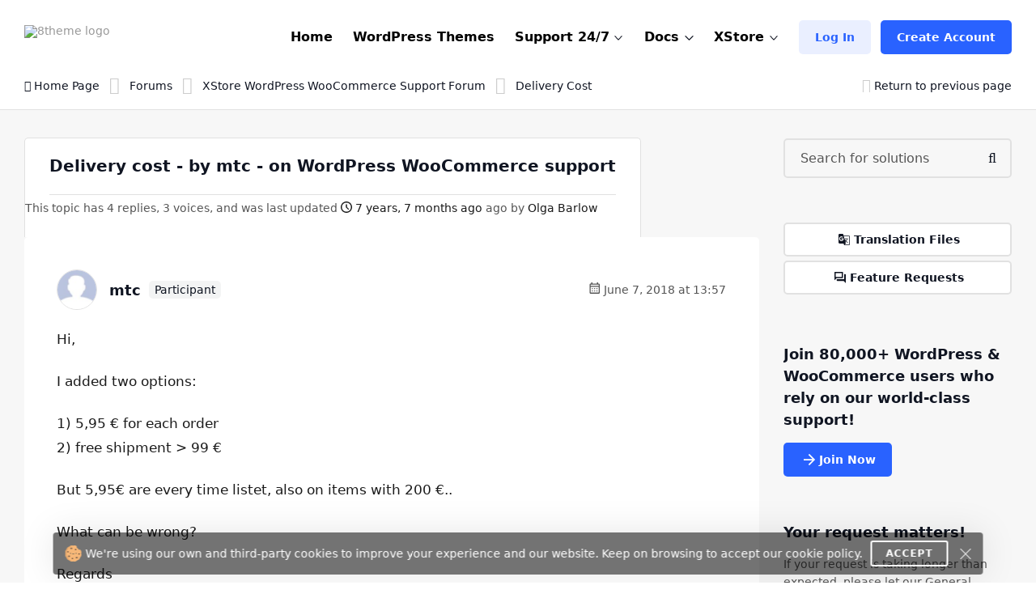

--- FILE ---
content_type: text/html; charset=UTF-8
request_url: https://www.8theme.com/topic/delivery-cost/
body_size: 29815
content:
<!DOCTYPE html>
<html lang="en"> <head>
    <meta http-equiv="content-type" content="text/html; charset=utf-8" />
    <meta name="format-detection" content="telephone=no" />
    <meta name="apple-mobile-web-app-capable" content="yes" />
    <meta name="viewport" content="width=device-width, initial-scale=1.0, maximum-scale=5.0"/>

    <link rel="shortcut icon" href="https://www.8theme.com/wp-content/themes/8theme/img/favicon.ico" />
    <!-- HEADER -->
    <title>Delivery cost | 8THEME - topic by mtc</title>

		<!-- All in One SEO 4.9.2 - aioseo.com -->
	<meta name="robots" content="max-snippet:-1, max-image-preview:large, max-video-preview:-1" />
	<meta name="google-site-verification" content="L5fUcZOE_Tnfb6hFsaK9iICZ_aLYuYaCwG4euhGSdoU" />
	<link rel="canonical" href="https://www.8theme.com/topic/delivery-cost/" />
	<meta name="generator" content="All in One SEO (AIOSEO) 4.9.2" />
		<meta property="og:locale" content="en_US" />
		<meta property="og:site_name" content="8THEME | 1# Premium WordPress WooCommerce Themes" />
		<meta property="og:type" content="website" />
		<meta property="og:title" content="Delivery cost | 8THEME - topic by mtc" />
		<meta property="og:url" content="https://www.8theme.com/topic/delivery-cost/" />
		<meta property="og:image" content="https://www.8theme.com/wp-content/uploads/2021/10/Banner_ADV_4.png" />
		<meta property="og:image:secure_url" content="https://www.8theme.com/wp-content/uploads/2021/10/Banner_ADV_4.png" />
		<meta property="og:image:width" content="1640" />
		<meta property="og:image:height" content="856" />
		<meta name="twitter:card" content="summary_large_image" />
		<meta name="twitter:title" content="Delivery cost | 8THEME - topic by mtc" />
		<meta name="twitter:image" content="https://www.8theme.com/wp-content/uploads/2021/10/Banner_ADV_4.png" />
		<meta name="twitter:label1" content="Est. reading time" />
		<meta name="twitter:data1" content="1 minute" />
		<script type="application/ld+json" class="aioseo-schema">
			{"@context":"https:\/\/schema.org","@graph":[{"@type":"BreadcrumbList","@id":"https:\/\/www.8theme.com\/topic\/delivery-cost\/#breadcrumblist","itemListElement":[{"@type":"ListItem","@id":"https:\/\/www.8theme.com#listItem","position":1,"name":"Home","item":"https:\/\/www.8theme.com","nextItem":{"@type":"ListItem","@id":"https:\/\/www.8theme.com\/topics\/#listItem","name":"Topics"}},{"@type":"ListItem","@id":"https:\/\/www.8theme.com\/topics\/#listItem","position":2,"name":"Topics","item":"https:\/\/www.8theme.com\/topics\/","nextItem":{"@type":"ListItem","@id":"https:\/\/www.8theme.com\/topic\/delivery-cost\/#listItem","name":"Delivery cost"},"previousItem":{"@type":"ListItem","@id":"https:\/\/www.8theme.com#listItem","name":"Home"}},{"@type":"ListItem","@id":"https:\/\/www.8theme.com\/topic\/delivery-cost\/#listItem","position":3,"name":"Delivery cost","previousItem":{"@type":"ListItem","@id":"https:\/\/www.8theme.com\/topics\/#listItem","name":"Topics"}}]},{"@type":"Organization","@id":"https:\/\/www.8theme.com\/#organization","name":"ETHM ltd.","description":"The 8theme studio's develops WordPress and Magento templates for online stores","url":"https:\/\/www.8theme.com\/","logo":{"@type":"ImageObject","url":"https:\/\/www.8theme.com\/wp-content\/uploads\/2021\/10\/Banner_ADV_4.png","@id":"https:\/\/www.8theme.com\/topic\/delivery-cost\/#organizationLogo","width":1640,"height":856,"caption":"8theme - premium wordpress WooCommerce themes"},"image":{"@id":"https:\/\/www.8theme.com\/topic\/delivery-cost\/#organizationLogo"},"sameAs":["https:\/\/www.instagram.com\/8theme\/","https:\/\/www.youtube.com\/user\/8theme"]},{"@type":"WebPage","@id":"https:\/\/www.8theme.com\/topic\/delivery-cost\/#webpage","url":"https:\/\/www.8theme.com\/topic\/delivery-cost\/","name":"Delivery cost | 8THEME - topic by mtc","inLanguage":"en-US","isPartOf":{"@id":"https:\/\/www.8theme.com\/#website"},"breadcrumb":{"@id":"https:\/\/www.8theme.com\/topic\/delivery-cost\/#breadcrumblist"}},{"@type":"WebSite","@id":"https:\/\/www.8theme.com\/#website","url":"https:\/\/www.8theme.com\/","name":"8theme.com","description":"The 8theme studio's develops WordPress and Magento templates for online stores","inLanguage":"en-US","publisher":{"@id":"https:\/\/www.8theme.com\/#organization"}}]}
		</script>
		<!-- All in One SEO -->

<meta name="facebook-domain-verification" content="56wreu8xuvd49fsftie05z3gi3lsgj"><meta name='impact-site-verification' value='-993040604'>
		<!-- 8theme SEO v1.0.0 --><meta name="description" content="XStore WordPress WooCommerce Support Forum > Hi, I added two options: 1) 5,95 € for each order 2) free shipment > 99 € But 5,95€ are every  ..." />		<!-- 8theme SEO -->

<link rel="alternate" type="application/rss+xml" title="8theme.com &raquo; Feed" href="https://www.8theme.com/feed/" />
<link rel="alternate" type="application/rss+xml" title="8theme.com &raquo; Comments Feed" href="https://www.8theme.com/comments/feed/" />
<link rel="alternate" title="oEmbed (JSON)" type="application/json+oembed" href="https://www.8theme.com/wp-json/oembed/1.0/embed?url=https%3A%2F%2Fwww.8theme.com%2Ftopic%2Fdelivery-cost%2F" />
<link rel="alternate" title="oEmbed (XML)" type="text/xml+oembed" href="https://www.8theme.com/wp-json/oembed/1.0/embed?url=https%3A%2F%2Fwww.8theme.com%2Ftopic%2Fdelivery-cost%2F&#038;format=xml" />
<style id='wp-img-auto-sizes-contain-inline-css' type='text/css'>
img:is([sizes=auto i],[sizes^="auto," i]){contain-intrinsic-size:3000px 1500px}
/*# sourceURL=wp-img-auto-sizes-contain-inline-css */
</style>
<link rel='stylesheet' id='wc-blocks-integration-css' href='https://www.8theme.com/wp-content/plugins/woocommerce-subscriptions/vendor/woocommerce/subscriptions-core/build/index.css?ver=8.1.0' type='text/css' media='all' />
<style id='classic-theme-styles-inline-css' type='text/css'>
/*! This file is auto-generated */
.wp-block-button__link{color:#fff;background-color:#32373c;border-radius:9999px;box-shadow:none;text-decoration:none;padding:calc(.667em + 2px) calc(1.333em + 2px);font-size:1.125em}.wp-block-file__button{background:#32373c;color:#fff;text-decoration:none}
/*# sourceURL=/wp-includes/css/classic-themes.min.css */
</style>
<style id='woocommerce-inline-inline-css' type='text/css'>
.woocommerce form .form-row .required { visibility: visible; }
/*# sourceURL=woocommerce-inline-inline-css */
</style>
<link rel='stylesheet' id='font-awesome-min-css' href='https://www.8theme.com/wp-content/themes/8theme/css/font-awesome.min.css?ver=99912427ec731f8f32baa87cdeeb0d86' type='text/css' media='all' />
<link rel='stylesheet' id='bootstrap-min-css' href='https://www.8theme.com/wp-content/themes/8theme/css/bootstrap.min.css?ver=99912427ec731f8f32baa87cdeeb0d86' type='text/css' media='all' />
<link rel='stylesheet' id='style-css' href='https://www.8theme.com/wp-content/themes/8theme/css/style-new15.css' type='text/css' media='all' />
<link rel='stylesheet' id='custom-style-css' href='https://www.8theme.com/wp-content/themes/8theme/global-custom14.css' type='text/css' media='all' />
<link rel='stylesheet' id='translator-css' href='https://www.8theme.com/wp-content/plugins/8theme-core/modules/translator/assets/css/style.min.css?ver=99912427ec731f8f32baa87cdeeb0d86' type='text/css' media='' />
<link rel='stylesheet' id='sib-front-css-css' href='https://www.8theme.com/wp-content/plugins/mailin/css/mailin-front.css?ver=99912427ec731f8f32baa87cdeeb0d86' type='text/css' media='all' />
<script type="text/javascript" src="https://www.8theme.com/wp-includes/js/jquery/jquery.min.js?ver=3.7.1" id="jquery-core-js"></script>
<script type="text/javascript" src="https://www.8theme.com/wp-includes/js/jquery/jquery-migrate.min.js?ver=3.4.1" id="jquery-migrate-js"></script>
<script type="text/javascript" src="https://www.8theme.com/wp-content/themes/8theme/js/libs/lazyload.min.js?ver=99912427ec731f8f32baa87cdeeb0d86" id="lazyload-js"></script>
<script type="text/javascript" src="https://www.8theme.com/wp-content/plugins/8theme-core/modules/translator/assets/js/scripts.min.js?ver=99912427ec731f8f32baa87cdeeb0d86" id="translator-js"></script>
<script type="text/javascript" id="sib-front-js-js-extra">
/* <![CDATA[ */
var sibErrMsg = {"invalidMail":"Please fill out valid email address","requiredField":"Please fill out required fields","invalidDateFormat":"Please fill out valid date format","invalidSMSFormat":"Please fill out valid phone number"};
var ajax_sib_front_object = {"ajax_url":"https://www.8theme.com/wp-admin/admin-ajax.php","ajax_nonce":"da44511135","flag_url":"https://www.8theme.com/wp-content/plugins/mailin/img/flags/"};
//# sourceURL=sib-front-js-js-extra
/* ]]> */
</script>
<script type="text/javascript" src="https://www.8theme.com/wp-content/plugins/mailin/js/mailin-front.js?ver=1764406980" id="sib-front-js-js"></script>
<script type="text/javascript" id="wc-blocks-checkout-dependency-error-js-after">
/* <![CDATA[ */
console.error( "Payment gateway with handle 'wc-stripe-blocks-integration' has been deactivated in Cart and Checkout blocks because its dependency 'wc-blocks-checkout' is not registered. Read the docs about registering assets for payment methods: https://github.com/woocommerce/woocommerce-blocks/blob/060f63c04f0f34f645200b5d4da9212125c49177/docs/third-party-developers/extensibility/checkout-payment-methods/payment-method-integration.md#registering-assets" );
//# sourceURL=wc-blocks-checkout-dependency-error-js-after
/* ]]> */
</script>
<link rel="https://api.w.org/" href="https://www.8theme.com/wp-json/" /><link rel="EditURI" type="application/rsd+xml" title="RSD" href="https://www.8theme.com/xmlrpc.php?rsd" />

<link rel='shortlink' href='https://www.8theme.com/?p=194521' />
   <script type="text/javascript">
      var ajaxurl = 'https://www.8theme.com/wp-admin/admin-ajax.php';
   </script>
    	<noscript><style>.woocommerce-product-gallery{ opacity: 1 !important; }</style></noscript>
	<link rel="icon" href="https://www.8theme.com/wp-content/uploads/2025/03/favicon-96x96-1.png" sizes="32x32" />
<link rel="icon" href="https://www.8theme.com/wp-content/uploads/2025/03/favicon-96x96-1.png" sizes="192x192" />
<link rel="apple-touch-icon" href="https://www.8theme.com/wp-content/uploads/2025/03/favicon-96x96-1.png" />
<meta name="msapplication-TileImage" content="https://www.8theme.com/wp-content/uploads/2025/03/favicon-96x96-1.png" />
		<style type="text/css" id="wp-custom-css">
			.wpcf7-form a {
    color: #1089ef;
}
.wpcf7-form a:hover {
    text-decoration: underline;
}
.top-banner .sprite--icon-1{
 background-image: url(https://8theme.com/wp-content/themes/8theme/img/icon-1.png);
}		</style>
		
    
    <!-- Google tag (gtag.js) -->
    <script async src="https://www.googletagmanager.com/gtag/js?id=AW-652514074"></script>
    <script>
      window.dataLayer = window.dataLayer || [];
      function gtag(){dataLayer.push(arguments);}
      gtag('js', new Date());

      gtag('config', 'AW-652514074');
    </script>

    
    <!-- Meta Pixel Code -->
    <script>
        !function(f,b,e,v,n,t,s)
        {if(f.fbq)return;n=f.fbq=function(){n.callMethod?
            n.callMethod.apply(n,arguments):n.queue.push(arguments)};
            if(!f._fbq)f._fbq=n;n.push=n;n.loaded=!0;n.version='2.0';
            n.queue=[];t=b.createElement(e);t.async=!0;
            t.src=v;s=b.getElementsByTagName(e)[0];
            s.parentNode.insertBefore(t,s)}(window, document,'script',
            'https://connect.facebook.net/en_US/fbevents.js');
        fbq('init', '1166644680583884');
        fbq('track', 'PageView');
    </script>
    <noscript><img height="1" width="1" style="display:none"
                   src="https://www.facebook.com/tr?id=1166644680583884&ev=PageView&noscript=1"
        /></noscript>
    <!-- End Meta Pixel Code --> 

    
    <style type="text/css">
        /* on testing */
        .topic-item.new-design .bbp-reply-topic-info *:has(.info-tooltip) .info-tooltip.new-design, 
        .topic-item.new-design .bbp-reply-topic-info .user-level,
        .support-detail-entry-header .user-level,
        .support-detail-entry-header .user-level + .info-tooltip.new-design {
            display: none;
        }
        body:not(.page-template-topics-control-panel) ul:not(.sticky, .is_keymaster, .status-closed) > .topic-item .support-item-label {
            display: none;
        }
        ul.type-forum:not(.is_keymaster) > li > .topic-item.new-design .center-block .bbp-reply-topic-info > .grey-semi:first-child {
            display: none;
        }

        ul:not(.sticky, .is_keymaster, .status-closed) > .topic-item.new-design:has(.support-item-label.label-premium), 
        ul:not(.sticky, .is_keymaster, .status-closed) > .topic-item.new-design:has(.support-item-label.label-priority) {
            border-inline-end: none;
        }
        ul:not(.is_keymaster) > .topic-item.new-design .center-block .bbp-reply-topic-info > .grey-semi:first-child,
        ul.sticky > .topic-item.new-design .center-block .bbp-reply-topic-info > .grey-semi:first-child {
            display: none;
        }
        @media only screen and (max-width: 768px) {
            ul:not(.is_keymaster) > .topic-item.new-design .bbp-reply-topic-info > span,
            ul.type-forum:not(.is_keymaster) > li > .topic-item.new-design .center-block .bbp-reply-topic-info > span {
                gap: 5px 0;
            }
            ul:not(.is_keymaster) > .topic-item.new-design .bbp-reply-topic-info .bbp-author-name, 
            ul.type-forum:not(.is_keymaster) > li > .topic-item.new-design .center-block .bbp-reply-topic-info .bbp-author-name {
                width: 100%;
            }
            ul:not(.is_keymaster) > .topic-item.new-design .bbp-reply-topic-info > span span,
            ul.type-forum:not(.is_keymaster) > li > .topic-item.new-design .bbp-reply-topic-info > span span {
                margin-left: 0;
            }
        }
        @media only screen and (max-width: 420px) {
            .topic-item.new-design .bbp-reply-topic-info > .last-reply-user-info .bbp-author-name {
                margin: 7px 0 0;
                flex-basis: 100%;
            }

            .topic-item.new-design .bbp-reply-topic-info > span .bbp-author-name span {
                margin-left: 0;
            }
        }
        #bbpress-forums #bbp-single-user-details {
            justify-content: flex-start;
        }
        ul.sticky .support-item, ul.super-sticky .support-item {
            border-inline-end: 5px solid var(--et-support-topic-border-color, var(--et-orange-color));
        }

        @media only screen and (min-width: 992px) and (max-width: 1023px) {
            .header a.button-avatar {
                max-width: unset;
            }
        }

        @media only screen and (max-width: 1023px) {
            .header--client-component .menu ul {
                padding: 20px;
            }
            .header--content .header--client-component {
                order: 1;
                margin-right: 0;
                margin-left: 0;
            }

            .header--content .header--logo {
                order: 1;
                margin: 0 auto;
            }

            .header--menu-trigger__float {
                margin-left: 0;
            }

            .header--menu-wrapper.open {
                left: 0;
                right: auto;
            }

            .menu--opened .header--client-component {
                opacity: 1;
                visibility: visible;
            }

            .header--menu-wrapper {
                width: 100vw;
                max-width: unset;
                left: 0;
                z-index: -1;
                transition: all .25s ease-in;
            }

            .header--menu-wrapper:not(.open) {
                transform: translateY(-100%);
                opacity: 0;
                visibility: hidden;
            }

            .header--menu-wrapper .header--menu-body {
                padding-top: 0;
            }

            .header .header--menu-body > ul > li + li:not(:has(>.button-new)),
            .header .header--menu-wrapper .menu li li {
                border-top: 1px solid #e1e1e1;
            }

            .header .header--menu-body > ul > li {
                margin: 0 !important;
            }

            .header .header--menu-wrapper .menu a:not(.button-new) {
                padding: 15px 0;
            }

            .header .header--menu-wrapper .menu ul {
                padding-bottom: 10px;
            }

        }

        @media only screen and (min-width: 1024px) {
            .header--client-component {
                margin-left: 0;
            }

            .header--client-component .menu ul {
                overflow: visible;
            }

            .header--client-component .menu ul:after {
                left: 70%;
            }

            .header--menu-wrapper {
                margin-left: auto;
            }
            .header .menu>li:hover>a:not(.button-new) {
                color: var(--et-blue2-color);
            }
            .breadcrumbs {
                padding-top: 2px;
            }
            body:not(:has(form.woocommerce-checkout)) .footer {
                padding-top: 80px;
                padding-bottom: 60px;   
            }
            .footer--nav-item__logo {
                flex-basis: 40%;
                padding-right: 150px;
            }
            .footer--nav-item-images-group:before {
                content: '';
                position: absolute;
                left: 25px;
                right: 25px;
                top: -16px;
                height: 1px;
                background: var(--et-border-color);
            }

            .footer--nav-item-images-group {
                position: relative;
            }
            .footer--nav {
                padding-bottom: 80px;
            }
            #nav_menu-2.footer--nav-item {
                flex-basis: 14%;
            }

            .header .menu>li.label-hot:before {
                border-color: var(--et-blue2-color);
            }
            .header .menu li.label-hot > a:after {
                text-transform: capitalize;
                content: 'Hot';
                background: #FFEACF;
                position: absolute;
                color: #b46a09;
                font-weight: bold;
                font-size: 12px;
                top: -15px;
                padding: 4px 5px 4px;
            }
        }

        @media only screen and (min-width: 993px) and (max-width: 1350px) {
            .footer #nav_menu-3 {
                display: none;
            }
            .footer--nav-item__logo {
                padding-right: 7vw;
            }
        }

        @media only screen and (min-width: 992px) {
            .container, .content-sidebar-wrapper.new-design > .container, .footer > .container, .form-reply-static-wrapper > .container, body:has(.prefooter-products) .prefooter-products > .container {
                padding-left: 60px;
                padding-right: 60px;
            }
        }

        /*.forum-archive .sidebar-entry.new-design,
        .single-forum .sidebar-entry.new-design,
        .single-topic .sidebar-entry.new-design {
            position: static !important;
        }
        .forum-archive .sidebar-entry.new-design.is_stuck + div,
        .single-forum .sidebar-entry.new-design.is_stuck + div,
        .single-topic .sidebar-entry.new-design.is_stuck + div {
            display: none !important;
        }*/

        .forum-archive .sidebar-entry .advert_block_item:has(.advert_block_item_content),
        .forum .sidebar-entry .advert_block_item:has(.advert_block_item_content),
        .single-topic .sidebar-entry .advert_block_item:has(.advert_block_item_content) {
            padding: 0;
            background: transparent;
        }

        body.logged-in.forum-archive .sidebar-entry .widget_etheme_care_about_customer_info .advert_block_item:has(.advert_block_item_content),
        body.logged-in.forum .sidebar-entry .widget_etheme_care_about_customer_info .advert_block_item:has(.advert_block_item_content),
        body.logged-in.single-topic .sidebar-entry .widget_etheme_care_about_customer_info .advert_block_item:has(.advert_block_item_content) {
            background: #fff;
            padding: 25px;
        }

        @media only screen and (max-width: 768px) {
            .forum-archive .sidebar-entry .widget_advert_block:has(.advert_block_item_content),
            .forum .sidebar-entry .widget_advert_block:has(.advert_block_item_content),
            .single-topic .sidebar-entry .widget_advert_block:has(.advert_block_item_content) {
                display: block !important;
            }

            .forum-archive .sidebar-entry .widget_etheme_salesmax_banner,
            .forum .sidebar-entry .widget_etheme_salesmax_banner {
                display: none;
            }
            .forum-archive .sidebar-entry .widget:has(+.widget_etheme_salesmax_banner), .forum .sidebar-entry .widget:has(+.widget_etheme_salesmax_banner) {
                margin-bottom: 0;
            }
        }

        @media only screen and (min-width: 993px) {
            .single-forum .bbp-the-content-wrapper, 
            .single-forum .bbp-the-content-wrapper ~ .private-content-area-wrapper,
            .replay-static-form:not(.form-keymaster) .bbp-the-content-wrapper,
            .replay-static-form:not(.form-keymaster) .bbp-the-content-wrapper ~ .private-content-area-wrapper {
                width: 100%;
            }

            .single-forum .bbp-the-content-wrapper textarea#bbp_reply_content, 
            .single-forum .bbp-the-content-wrapper textarea#bbp_topic_content, 
            .single-forum .bbp-the-content-wrapper textarea#bbp_forum_content,
            .replay-static-form:not(.form-keymaster) textarea#bbp_reply_content,
            .replay-static-form:not(.form-keymaster) textarea#bbp_topic_content,
            .replay-static-form:not(.form-keymaster) textarea#bbp_forum_content {
                height: 170px;
            }
            .single-forum .bbp-topic-form .private-content,
            .replay-static-form:not(.form-keymaster) .bbp-reply-form .private-content {
                height: 200px;
            }
        }

        .single-forum #bbpress-forums div.bbp-the-content-wrapper:has(.wp-editor-container),
        .replay-static-form:not(.form-keymaster) #bbpress-forums .bbp-the-content-wrapper:has(.wp-editor-container) {
            margin-bottom: 20px;
        }

        #open-create-topic-popup .bbp-topic-form div.bbp-submit-wrapper button {
            margin-top: 15px;
        }

        .bbp-topic-form input:-webkit-autofill,
        .bbp-topic-form input:-webkit-autofill:hover, 
        .bbp-topic-form input:-webkit-autofill:focus, 
        .bbp-topic-form input:-webkit-autofill:active{
            -webkit-box-shadow: 0 0 0 30px white inset !important;
        }

        #bbpress-forums div.bbp-the-content-wrapper div.quicktags-toolbar {
            background: transparent !important;
            border-width: 1px !important;
        }

        .content-sidebar-wrapper.new-design .bbp-reply-form #bbpress-forums,
        .content-sidebar-wrapper.new-design .bbp-topic-form #bbpress-forums {
            margin-bottom: 0;
        }

        .private-content-heading:after {
            content: 'WP / FTP access (support only)';
            margin-left: 5px;
        }

        .si:focus,
        .si:hover,
        .si:hover:focus {
            box-shadow: none;
        }
        .si:hover:not(:focus) {
            border-color: var(--et-border-color);
        }

        #bbp-search-form .input-wrapper,
        #bbpress-forums .wp-editor-container,
        .private-content-area {
            transition: all .3s linear;
        }
        #bbp-search-form .input-wrapper:has(.si:focus),
        #bbpress-forums .wp-editor-container:has(textarea:focus),
        .private-content-area:has(textarea:focus) {
            border-color: var(--et-blue2-color);
            --et-input-shadow-color-hover: transparent;
        }
        #bbpress-forums .wp-editor-container textarea {
            border-radius: inherit;
        }

        #bbp-new-topic-title .error-tooltip {
            background: transparent;
            box-shadow: none;
            left: auto;
            right: 5px;
            transform: translateY(50%);
            bottom: 50% !important;
            min-width: unset;
            opacity: 1;
            visibility: visible;
        }

        #bbp-new-topic-title .error-tooltip:after {
            display: none;
        }

        #bbp-new-topic-title.loading .error-tooltip, 
        #bbp-search-form.loading #bbp-new-topic-title.loading .error-tooltip {
            opacity: 0;
            visibility: hidden;
        }

        .header .header--menu-wrapper .menu a:not(.button-new) {
            font-weight: 600;
        }

        /* testing */
        #et_topic_domain ~ .error-tooltip,
        .wp-editor-container ~ .error-tooltip {
            display: none;
        }


        /* added globally and also in global-style.css */
        .support-detail-entry-wrapper.new-design .feedback-block {
            font-size: 12px;
        }
        @media only screen and (max-width: 400px) {
            .support-detail-entry-wrapper.new-design .et-participant {
                display: none;
            }
        }
        .bbp-reply-content strong {
            color: currentColor;
        }

        
        /* Hide info on XStore support forum */
        .postid-128990 .etheme-more-content {
            display: none;
        }

        .topic-item.new-design {
            --et-support-topic-border-color: transparent !important;
        }

        .footer .footer--socials li:has(.fa-facebook) {
            display: none;
        }

        /* Home page */
        .logo-slider-image-container {
            pointer-events: none;
        }

        .main-section .button-new ~ .button-new {
            display: none;
        }

        .home .blog-info .blog-info-title {
            overflow: hidden;
            height: 6ex;
        }

        .home .etheme-more-content:before {
            bottom: 0;
            top: -220px;
        }

        .home .etheme-more-content-button {
            bottom: 30px;
        }

        .home .etheme-more-content {
            max-height: 180px;
        }

        /* Shop */
        .shop-description-above .button-new {
            display: none;
        }
        .versions-search .search-icon {
            background: transparent;
            color: #222;
        }

        body .wpcf7 form .wpcf7-response-output:empty {
            display: none;
        }

        .et-mobile-panel .et_column .active:not(:hover) {
            color: currentColor !important;
        }

        #black-friday-sale-popup {
            display: none !important;
        }
        /*body .popup-wrapper.active:has(#black-friday-sale-popup.active) .bg-layer {
            display: block;
            background: rgba(0, 0, 0, .8);
            transition: all .3s ease-out;
        }*/

                    .footer {
                background: #0D102A;
                color: #fff;
                --et-black-color: #fff;
                --et-border-color: rgba(255,255,255,.1);
            }

            .footer .grey-semi {
                color: #fff;
            }

            .footer--nav-item__logo .sa a, .footer--nav-item__logo .sa a:hover {
                color: #888;
            }

            .footer--nav-item__title {
                color: currentColor;
            }

            .footer .tooltip {
                background: #222;
                color: #fff;
            }
        
        @media only screen and (min-width: 768px) and (max-width: 1023px) {
            .header--content .header--client-component .button-new {
                display: none;
            }

            .header--content .header--client-component > a:not(.button-new),
            .header--content .header--client-component > .menu .menu-item > a:not(.button-new) {
                display: inline-flex !important;
                margin: 0;
                justify-content: flex-end;
            }

            .header--content .header--client-component > a:not(.button-new) svg,
            .header--content .header--client-component > .menu .menu-item > a:not(.button-new) svg {
                height: 22px;
            }

            .header--content .header--client-component > a:not(.button-new) span {
                display: none;
            }
        }

        @media only screen and (max-width: 1100px) {
            body:not(.logged-in) .header--client-component .button-new {
                margin: 0 !important;
            }
            body:not(.logged-in) .header--client-component a[href*=registration] {
                display: none;
            }
        }

        @media only screen and (min-width: 768px) and (max-width: 1250px) {
            .et-mobile-panel-wrapper {
                display: block !important;
            }
            body:has(.et-mobile-panel-wrapper) .back-top {
                bottom: 80px;
            }
        }

        /* fix space to scroll with mobile panel shown */
        @media only screen and (max-width: 1250px) {
            body {
                padding-bottom: 64px;
            }
        }

        @media only screen and (min-width: 1024px) and (max-width: 1250px) {
            .header--content .header-new-topic-btn {
                display: none;
            }
        }


        /* can be added globally */
        @media (hover: none) {
            .et-more-info-toggle:not(.active) > ul {
                transform: translateY(var(--et_filters-transformY, 12px));
                opacity: 0;
                visibility: hidden;
            }
        }

        @media (hover: hover) {
            .et-more-info-toggle:not(:hover) > ul {
                transform: translateY(var(--et_filters-transformY, 12px));
                opacity: 0;
                visibility: hidden;
            }
        }

        @media only screen and (max-width: 768px) {
            .account-info-table {
                line-height: 1.4;
            }
            .header--client-component .menu ul {
                border-radius: 5px;
            }
            .header--client-component .menu ul:after {
                width: 10px;
                height: 10px;
                background: #fff;
                content: "";
                left: auto;
                right: 23px;
                top: -5px;
                position: absolute;
                transform: rotate(-45deg);
            }
        }

    </style>
	
<link rel='stylesheet' id='wc-blocks-style-css' href='https://www.8theme.com/wp-content/plugins/woocommerce/assets/client/blocks/wc-blocks.css?ver=wc-10.4.3' type='text/css' media='all' />
<style id='global-styles-inline-css' type='text/css'>
:root{--wp--preset--aspect-ratio--square: 1;--wp--preset--aspect-ratio--4-3: 4/3;--wp--preset--aspect-ratio--3-4: 3/4;--wp--preset--aspect-ratio--3-2: 3/2;--wp--preset--aspect-ratio--2-3: 2/3;--wp--preset--aspect-ratio--16-9: 16/9;--wp--preset--aspect-ratio--9-16: 9/16;--wp--preset--color--black: #000000;--wp--preset--color--cyan-bluish-gray: #abb8c3;--wp--preset--color--white: #ffffff;--wp--preset--color--pale-pink: #f78da7;--wp--preset--color--vivid-red: #cf2e2e;--wp--preset--color--luminous-vivid-orange: #ff6900;--wp--preset--color--luminous-vivid-amber: #fcb900;--wp--preset--color--light-green-cyan: #7bdcb5;--wp--preset--color--vivid-green-cyan: #00d084;--wp--preset--color--pale-cyan-blue: #8ed1fc;--wp--preset--color--vivid-cyan-blue: #0693e3;--wp--preset--color--vivid-purple: #9b51e0;--wp--preset--gradient--vivid-cyan-blue-to-vivid-purple: linear-gradient(135deg,rgb(6,147,227) 0%,rgb(155,81,224) 100%);--wp--preset--gradient--light-green-cyan-to-vivid-green-cyan: linear-gradient(135deg,rgb(122,220,180) 0%,rgb(0,208,130) 100%);--wp--preset--gradient--luminous-vivid-amber-to-luminous-vivid-orange: linear-gradient(135deg,rgb(252,185,0) 0%,rgb(255,105,0) 100%);--wp--preset--gradient--luminous-vivid-orange-to-vivid-red: linear-gradient(135deg,rgb(255,105,0) 0%,rgb(207,46,46) 100%);--wp--preset--gradient--very-light-gray-to-cyan-bluish-gray: linear-gradient(135deg,rgb(238,238,238) 0%,rgb(169,184,195) 100%);--wp--preset--gradient--cool-to-warm-spectrum: linear-gradient(135deg,rgb(74,234,220) 0%,rgb(151,120,209) 20%,rgb(207,42,186) 40%,rgb(238,44,130) 60%,rgb(251,105,98) 80%,rgb(254,248,76) 100%);--wp--preset--gradient--blush-light-purple: linear-gradient(135deg,rgb(255,206,236) 0%,rgb(152,150,240) 100%);--wp--preset--gradient--blush-bordeaux: linear-gradient(135deg,rgb(254,205,165) 0%,rgb(254,45,45) 50%,rgb(107,0,62) 100%);--wp--preset--gradient--luminous-dusk: linear-gradient(135deg,rgb(255,203,112) 0%,rgb(199,81,192) 50%,rgb(65,88,208) 100%);--wp--preset--gradient--pale-ocean: linear-gradient(135deg,rgb(255,245,203) 0%,rgb(182,227,212) 50%,rgb(51,167,181) 100%);--wp--preset--gradient--electric-grass: linear-gradient(135deg,rgb(202,248,128) 0%,rgb(113,206,126) 100%);--wp--preset--gradient--midnight: linear-gradient(135deg,rgb(2,3,129) 0%,rgb(40,116,252) 100%);--wp--preset--font-size--small: 13px;--wp--preset--font-size--medium: 20px;--wp--preset--font-size--large: 36px;--wp--preset--font-size--x-large: 42px;--wp--preset--spacing--20: 0.44rem;--wp--preset--spacing--30: 0.67rem;--wp--preset--spacing--40: 1rem;--wp--preset--spacing--50: 1.5rem;--wp--preset--spacing--60: 2.25rem;--wp--preset--spacing--70: 3.38rem;--wp--preset--spacing--80: 5.06rem;--wp--preset--shadow--natural: 6px 6px 9px rgba(0, 0, 0, 0.2);--wp--preset--shadow--deep: 12px 12px 50px rgba(0, 0, 0, 0.4);--wp--preset--shadow--sharp: 6px 6px 0px rgba(0, 0, 0, 0.2);--wp--preset--shadow--outlined: 6px 6px 0px -3px rgb(255, 255, 255), 6px 6px rgb(0, 0, 0);--wp--preset--shadow--crisp: 6px 6px 0px rgb(0, 0, 0);}:where(.is-layout-flex){gap: 0.5em;}:where(.is-layout-grid){gap: 0.5em;}body .is-layout-flex{display: flex;}.is-layout-flex{flex-wrap: wrap;align-items: center;}.is-layout-flex > :is(*, div){margin: 0;}body .is-layout-grid{display: grid;}.is-layout-grid > :is(*, div){margin: 0;}:where(.wp-block-columns.is-layout-flex){gap: 2em;}:where(.wp-block-columns.is-layout-grid){gap: 2em;}:where(.wp-block-post-template.is-layout-flex){gap: 1.25em;}:where(.wp-block-post-template.is-layout-grid){gap: 1.25em;}.has-black-color{color: var(--wp--preset--color--black) !important;}.has-cyan-bluish-gray-color{color: var(--wp--preset--color--cyan-bluish-gray) !important;}.has-white-color{color: var(--wp--preset--color--white) !important;}.has-pale-pink-color{color: var(--wp--preset--color--pale-pink) !important;}.has-vivid-red-color{color: var(--wp--preset--color--vivid-red) !important;}.has-luminous-vivid-orange-color{color: var(--wp--preset--color--luminous-vivid-orange) !important;}.has-luminous-vivid-amber-color{color: var(--wp--preset--color--luminous-vivid-amber) !important;}.has-light-green-cyan-color{color: var(--wp--preset--color--light-green-cyan) !important;}.has-vivid-green-cyan-color{color: var(--wp--preset--color--vivid-green-cyan) !important;}.has-pale-cyan-blue-color{color: var(--wp--preset--color--pale-cyan-blue) !important;}.has-vivid-cyan-blue-color{color: var(--wp--preset--color--vivid-cyan-blue) !important;}.has-vivid-purple-color{color: var(--wp--preset--color--vivid-purple) !important;}.has-black-background-color{background-color: var(--wp--preset--color--black) !important;}.has-cyan-bluish-gray-background-color{background-color: var(--wp--preset--color--cyan-bluish-gray) !important;}.has-white-background-color{background-color: var(--wp--preset--color--white) !important;}.has-pale-pink-background-color{background-color: var(--wp--preset--color--pale-pink) !important;}.has-vivid-red-background-color{background-color: var(--wp--preset--color--vivid-red) !important;}.has-luminous-vivid-orange-background-color{background-color: var(--wp--preset--color--luminous-vivid-orange) !important;}.has-luminous-vivid-amber-background-color{background-color: var(--wp--preset--color--luminous-vivid-amber) !important;}.has-light-green-cyan-background-color{background-color: var(--wp--preset--color--light-green-cyan) !important;}.has-vivid-green-cyan-background-color{background-color: var(--wp--preset--color--vivid-green-cyan) !important;}.has-pale-cyan-blue-background-color{background-color: var(--wp--preset--color--pale-cyan-blue) !important;}.has-vivid-cyan-blue-background-color{background-color: var(--wp--preset--color--vivid-cyan-blue) !important;}.has-vivid-purple-background-color{background-color: var(--wp--preset--color--vivid-purple) !important;}.has-black-border-color{border-color: var(--wp--preset--color--black) !important;}.has-cyan-bluish-gray-border-color{border-color: var(--wp--preset--color--cyan-bluish-gray) !important;}.has-white-border-color{border-color: var(--wp--preset--color--white) !important;}.has-pale-pink-border-color{border-color: var(--wp--preset--color--pale-pink) !important;}.has-vivid-red-border-color{border-color: var(--wp--preset--color--vivid-red) !important;}.has-luminous-vivid-orange-border-color{border-color: var(--wp--preset--color--luminous-vivid-orange) !important;}.has-luminous-vivid-amber-border-color{border-color: var(--wp--preset--color--luminous-vivid-amber) !important;}.has-light-green-cyan-border-color{border-color: var(--wp--preset--color--light-green-cyan) !important;}.has-vivid-green-cyan-border-color{border-color: var(--wp--preset--color--vivid-green-cyan) !important;}.has-pale-cyan-blue-border-color{border-color: var(--wp--preset--color--pale-cyan-blue) !important;}.has-vivid-cyan-blue-border-color{border-color: var(--wp--preset--color--vivid-cyan-blue) !important;}.has-vivid-purple-border-color{border-color: var(--wp--preset--color--vivid-purple) !important;}.has-vivid-cyan-blue-to-vivid-purple-gradient-background{background: var(--wp--preset--gradient--vivid-cyan-blue-to-vivid-purple) !important;}.has-light-green-cyan-to-vivid-green-cyan-gradient-background{background: var(--wp--preset--gradient--light-green-cyan-to-vivid-green-cyan) !important;}.has-luminous-vivid-amber-to-luminous-vivid-orange-gradient-background{background: var(--wp--preset--gradient--luminous-vivid-amber-to-luminous-vivid-orange) !important;}.has-luminous-vivid-orange-to-vivid-red-gradient-background{background: var(--wp--preset--gradient--luminous-vivid-orange-to-vivid-red) !important;}.has-very-light-gray-to-cyan-bluish-gray-gradient-background{background: var(--wp--preset--gradient--very-light-gray-to-cyan-bluish-gray) !important;}.has-cool-to-warm-spectrum-gradient-background{background: var(--wp--preset--gradient--cool-to-warm-spectrum) !important;}.has-blush-light-purple-gradient-background{background: var(--wp--preset--gradient--blush-light-purple) !important;}.has-blush-bordeaux-gradient-background{background: var(--wp--preset--gradient--blush-bordeaux) !important;}.has-luminous-dusk-gradient-background{background: var(--wp--preset--gradient--luminous-dusk) !important;}.has-pale-ocean-gradient-background{background: var(--wp--preset--gradient--pale-ocean) !important;}.has-electric-grass-gradient-background{background: var(--wp--preset--gradient--electric-grass) !important;}.has-midnight-gradient-background{background: var(--wp--preset--gradient--midnight) !important;}.has-small-font-size{font-size: var(--wp--preset--font-size--small) !important;}.has-medium-font-size{font-size: var(--wp--preset--font-size--medium) !important;}.has-large-font-size{font-size: var(--wp--preset--font-size--large) !important;}.has-x-large-font-size{font-size: var(--wp--preset--font-size--x-large) !important;}
/*# sourceURL=global-styles-inline-css */
</style>
<link rel='stylesheet' id='wc-stripe-blocks-checkout-style-css' href='https://www.8theme.com/wp-content/plugins/woocommerce-gateway-stripe/build/upe-blocks.css?ver=1e1661bb3db973deba05' type='text/css' media='all' />
<meta name="generator" content="WP Rocket 3.20.2" data-wpr-features="wpr_preload_links wpr_desktop" /></head>



<!-- LOADER -->
<body class="topic bbpress bbp-no-js wp-singular topic-template-default single single-topic postid-194521 wp-theme-8theme body__main-page theme-8theme woocommerce-no-js does-not-has-top-bar top-bar-mobile-hidden et-translator-on">

<div data-rocket-location-hash="9a2eac06b29caabb4ef4d58fe59ca79d" id="loader-wrapper">
    <div data-rocket-location-hash="21675e2af234b42602e4f4d83bb408ae" class="spinner loading"></div> 
</div>


<header data-rocket-location-hash="f98772f08c54078290af359592428707" id="header" class="header" data-attr=""> 
    	    <div data-rocket-location-hash="a07ea42f7826adb30ee53f29399bc39c" class="container">
        <section data-rocket-location-hash="16f9d8fce293a909ff3ac72243d3a0db" class="header--content">
            <a href="https://www.8theme.com" class="header--logo">
                                                            <img width="300" height="110" src="https://www.8theme.com/wp-content/themes/8theme/img/8theme_logo2-blue.png" alt="8theme logo">
                                    <span class="screen-reader-text">8theme site logo</span>
            </a>
	
	        <nav class="header--menu-wrapper"><div class="header--menu-body"><ul id="menu-top-menu-for-unlogged-users" class="menu"><li id="menu-item-458247" class="menu-item menu-item-type-post_type menu-item-object-page menu-item-home menu-item-458247"><a href="https://www.8theme.com/">Home</a></li>
<li id="menu-item-327548" class="menu-item-mobile-menu-visible menu-item-only-if-has-top-bar menu-item-button open-subscriptions-popup menu-item menu-item-type-post_type menu-item-object-page menu-item-327548"><a href="https://www.8theme.com/woocommerce-themes/">Get Unlimited Downloads</a></li>
<li id="menu-item-327531" class="menu-item menu-item-type-post_type menu-item-object-page menu-item-327531"><a href="https://www.8theme.com/woocommerce-themes/">WordPress Themes</a></li>
<li id="menu-item-321105" class="menu-item menu-item-type-custom menu-item-object-custom menu-item-has-children menu-item-321105"><a href="https://www.8theme.com/forums/xstore-wordpress-support-forum/">Support 24/7</a><span class="menu-item-dropdown-trigger">
                        <svg xmlns="http://www.w3.org/2000/svg" width="1em" height="1em" viewBox="0 0 10 10" fill="none" preserveAspectRatio="xMidYMid meet" aria-hidden="true" role="img"><path d="M9.16665 3.3335L4.99998 7.50016L0.833313 3.3335" stroke="currentColor" stroke-linecap="round" stroke-linejoin="round"></path></svg>
                      </span>
<ul class="sub-menu">
	<li id="menu-item-321107" class="menu-subitem-has-svg menu-subitem-has-xstore-svg menu-item menu-item-type-post_type menu-item-object-forum menu-item-321107"><a href="https://www.8theme.com/forums/xstore-wordpress-support-forum/" data-add-svg-icon="yes" data-add-svg="xstore">XStore Support</a></li>
	<li id="menu-item-321108" class="menu-subitem-has-svg menu-subitem-has-royal-svg menu-item menu-item-type-post_type menu-item-object-forum menu-item-321108"><a href="https://www.8theme.com/forums/royal-wordpress-support-forum/" data-add-svg-icon="yes" data-add-svg="royal">Royal Support</a></li>
	<li id="menu-item-321109" class="menu-subitem-has-svg menu-subitem-has-woopress-svg menu-item menu-item-type-post_type menu-item-object-forum menu-item-321109"><a href="https://www.8theme.com/forums/woopress-support-forum/" data-add-svg-icon="yes" data-add-svg="woopress">WooPress Support</a></li>
	<li id="menu-item-321110" class="menu-subitem-has-svg menu-subitem-has-legenda-svg menu-item menu-item-type-post_type menu-item-object-forum menu-item-321110"><a href="https://www.8theme.com/forums/legenda-support-forum/" data-add-svg-icon="yes" data-add-svg="legenda">Legenda Support</a></li>
	<li id="menu-item-321113" class="menu-subitem-has-svg menu-subitem-has-more-svg menu-item menu-item-type-post_type menu-item-object-page menu-item-has-children menu-item-321113"><a href="https://www.8theme.com/docs/" data-add-svg-icon="yes" data-add-svg="more">Documentation</a><span class="menu-item-dropdown-trigger">
                        <svg xmlns="http://www.w3.org/2000/svg" width="1em" height="1em" viewBox="0 0 10 10" fill="none" preserveAspectRatio="xMidYMid meet" aria-hidden="true" role="img"><path d="M9.16665 3.3335L4.99998 7.50016L0.833313 3.3335" stroke="currentColor" stroke-linecap="round" stroke-linejoin="round"></path></svg>
                      </span>
	<ul class="sub-menu">
		<li id="menu-item-321114" class="menu-subitem-has-svg menu-subitem-has-xstore-svg menu-item menu-item-type-custom menu-item-object-custom menu-item-321114"><a target="_blank" href="https://www.8theme.com/documentation/xstore/" data-add-svg-icon="yes" data-add-svg="xstore">XStore Documentation</a></li>
		<li id="menu-item-321115" class="menu-subitem-has-svg menu-subitem-has-royal-svg menu-item menu-item-type-custom menu-item-object-custom menu-item-321115"><a target="_blank" href="https://8theme.com/demo/docs/royal/index.html" data-add-svg-icon="yes" data-add-svg="royal">Royal Documentation</a></li>
		<li id="menu-item-321116" class="menu-subitem-has-svg menu-subitem-has-woopress-svg menu-item menu-item-type-custom menu-item-object-custom menu-item-321116"><a target="_blank" href="https://8theme.com/demo/docs/woopress/index.html" data-add-svg-icon="yes" data-add-svg="woopress">WooPress Documentation</a></li>
		<li id="menu-item-321117" class="menu-subitem-has-svg menu-subitem-has-legenda-svg menu-item menu-item-type-custom menu-item-object-custom menu-item-321117"><a target="_blank" href="https://8theme.com/demo/docs/legenda/index.html" data-add-svg-icon="yes" data-add-svg="legenda">Legenda Documentation</a></li>
		<li id="menu-item-321119" class="menu-subitem-has-svg menu-subitem-has-more-svg menu-item menu-item-type-custom menu-item-object-custom menu-item-321119"><a target="_blank" href="https://www.8theme.com/documentation/" data-add-svg-icon="yes" data-add-svg="more">More Documentation</a></li>
	</ul>
</li>
	<li id="menu-item-338793" class="menu-subitem-has-svg menu-subitem-has-changelog-svg menu-item menu-item-type-custom menu-item-object-custom menu-item-has-children menu-item-338793"><a href="https://xstore.8theme.com/update-history/" data-add-svg-icon="yes" data-add-svg="changelog">Themes Changelog</a><span class="menu-item-dropdown-trigger">
                        <svg xmlns="http://www.w3.org/2000/svg" width="1em" height="1em" viewBox="0 0 10 10" fill="none" preserveAspectRatio="xMidYMid meet" aria-hidden="true" role="img"><path d="M9.16665 3.3335L4.99998 7.50016L0.833313 3.3335" stroke="currentColor" stroke-linecap="round" stroke-linejoin="round"></path></svg>
                      </span>
	<ul class="sub-menu">
		<li id="menu-item-338794" class="menu-subitem-has-svg menu-subitem-has-xstore-svg menu-item menu-item-type-custom menu-item-object-custom menu-item-338794"><a href="https://xstore.8theme.com/update-history/" data-add-svg-icon="yes" data-add-svg="xstore">XStore Changelog</a></li>
		<li id="menu-item-338795" class="menu-subitem-has-svg menu-subitem-has-royal-svg menu-item menu-item-type-custom menu-item-object-custom menu-item-338795"><a href="https://royal.8theme.com/update-history/" data-add-svg-icon="yes" data-add-svg="royal">Royal Changelog</a></li>
		<li id="menu-item-338796" class="menu-subitem-has-svg menu-subitem-has-woopress-svg menu-item menu-item-type-custom menu-item-object-custom menu-item-338796"><a href="https://woopress.8theme.com/boxed/update-history/" data-add-svg-icon="yes" data-add-svg="woopress">WooPress Changelog</a></li>
		<li id="menu-item-338797" class="menu-subitem-has-svg menu-subitem-has-legenda-svg menu-item menu-item-type-custom menu-item-object-custom menu-item-338797"><a href="https://legenda.8theme.com/update-history/" data-add-svg-icon="yes" data-add-svg="legenda">Legenda Changelog</a></li>
	</ul>
</li>
	<li id="menu-item-448962" class="menu-subitem-has-svg menu-subitem-has-roadmap-svg menu-item menu-item-type-custom menu-item-object-custom menu-item-448962"><a target="_blank" href="https://www.8theme.com/roadmap/" data-add-svg-icon="yes" data-add-svg="roadmap">Feature Requests</a></li>
	<li id="menu-item-367222" class="menu-item-highlighted hide menu-item menu-item-type-custom menu-item-object-custom menu-item-367222"><a href="https://1.envato.market/2rXmmA">Renew Support Now!</a></li>
</ul>
</li>
<li id="menu-item-367213" class="menu-item menu-item-type-post_type menu-item-object-page menu-item-has-children menu-item-367213"><a href="https://www.8theme.com/docs/">Docs</a><span class="menu-item-dropdown-trigger">
                        <svg xmlns="http://www.w3.org/2000/svg" width="1em" height="1em" viewBox="0 0 10 10" fill="none" preserveAspectRatio="xMidYMid meet" aria-hidden="true" role="img"><path d="M9.16665 3.3335L4.99998 7.50016L0.833313 3.3335" stroke="currentColor" stroke-linecap="round" stroke-linejoin="round"></path></svg>
                      </span>
<ul class="sub-menu">
	<li id="menu-item-367214" class="menu-subitem-has-svg menu-subitem-has-xstore-svg menu-item menu-item-type-custom menu-item-object-custom menu-item-367214"><a target="_blank" href="https://www.8theme.com/documentation/xstore/" data-add-svg-icon="yes" data-add-svg="xstore">XStore Documentation</a></li>
	<li id="menu-item-367215" class="menu-subitem-has-svg menu-subitem-has-royal-svg menu-item menu-item-type-custom menu-item-object-custom menu-item-367215"><a target="_blank" href="https://8theme.com/demo/docs/royal/index.html" data-add-svg-icon="yes" data-add-svg="royal">Royal Documentation</a></li>
	<li id="menu-item-367216" class="menu-subitem-has-svg menu-subitem-has-woopress-svg menu-item menu-item-type-custom menu-item-object-custom menu-item-367216"><a target="_blank" href="https://8theme.com/demo/docs/woopress/index.html" data-add-svg-icon="yes" data-add-svg="woopress">WooPress Documentation</a></li>
	<li id="menu-item-367217" class="menu-subitem-has-svg menu-subitem-has-legenda-svg menu-item menu-item-type-custom menu-item-object-custom menu-item-367217"><a target="_blank" href="https://8theme.com/demo/docs/legenda/index.html" data-add-svg-icon="yes" data-add-svg="legenda">Legenda Documentation</a></li>
	<li id="menu-item-367218" class="menu-subitem-has-svg menu-subitem-has-more-svg menu-item menu-item-type-custom menu-item-object-custom menu-item-367218"><a target="_blank" href="https://www.8theme.com/documentation/" data-add-svg-icon="yes" data-add-svg="more">More Documentation</a></li>
</ul>
</li>
<li id="menu-item-463550" class="hidden menu-item-mobile-hidden menu-item menu-item-type-custom menu-item-object-custom menu-item-has-children menu-item-463550"><a href="https://www.8theme.com/salesmax/?utm_source=menu&#038;utm_medium=link&#038;utm_id=8theme">SalesMax</a><span class="menu-item-dropdown-trigger">
                        <svg xmlns="http://www.w3.org/2000/svg" width="1em" height="1em" viewBox="0 0 10 10" fill="none" preserveAspectRatio="xMidYMid meet" aria-hidden="true" role="img"><path d="M9.16665 3.3335L4.99998 7.50016L0.833313 3.3335" stroke="currentColor" stroke-linecap="round" stroke-linejoin="round"></path></svg>
                      </span>
<ul class="sub-menu">
	<li id="menu-item-460042" class="menu-subitem-has-svg menu-subitem-has-salesmax-free-gifts menu-item menu-item-type-custom menu-item-object-custom menu-item-460042"><a href="https://www.8theme.com/salesmax/#free_gifts" data-add-svg-icon="yes" data-add-svg="salesmax-free-gifts">Free gifts</a></li>
	<li id="menu-item-460033" class="menu-subitem-has-svg menu-subitem-has-salesmax-cart-upsells menu-item menu-item-type-custom menu-item-object-custom menu-item-460033"><a href="https://www.8theme.com/salesmax/#cart_upsells" data-add-svg-icon="yes" data-add-svg="salesmax-cart-upsells">Cart page upsells</a></li>
	<li id="menu-item-460040" class="menu-subitem-has-svg menu-subitem-has-salesmax-stock-scarcity menu-item menu-item-type-custom menu-item-object-custom menu-item-460040"><a href="https://www.8theme.com/salesmax/#stock_scarcity" data-add-svg-icon="yes" data-add-svg="salesmax-stock-scarcity">Stock scarcity</a></li>
	<li id="menu-item-460035" class="menu-subitem-has-svg menu-subitem-has-salesmax-product-addons menu-item menu-item-type-custom menu-item-object-custom menu-item-460035"><a href="https://www.8theme.com/salesmax/#product_addons" data-add-svg-icon="yes" data-add-svg="salesmax-product-addons">Product add-ons</a></li>
	<li id="menu-item-460036" class="menu-subitem-has-svg menu-subitem-has-salesmax-noc menu-item menu-item-type-custom menu-item-object-custom menu-item-460036"><a href="https://www.8theme.com/salesmax/#noc" data-add-svg-icon="yes" data-add-svg="salesmax-noc">Next order coupons</a></li>
	<li id="menu-item-460039" class="menu-subitem-has-svg menu-subitem-has-salesmax-smart-recommendations menu-item menu-item-type-custom menu-item-object-custom menu-item-460039"><a href="https://www.8theme.com/salesmax/#smart_product_recomendations" data-add-svg-icon="yes" data-add-svg="salesmax-smart-recommendations">Smart recommendations</a></li>
	<li id="menu-item-460041" class="menu-subitem-has-svg menu-subitem-has-salesmax-post-purchase menu-item menu-item-type-custom menu-item-object-custom menu-item-460041"><a href="https://www.8theme.com/salesmax/#post_purchase" data-add-svg-icon="yes" data-add-svg="salesmax-post-purchase">Post-purchase offers</a></li>
	<li id="menu-item-460045" class="menu-subitem-has-svg menu-subitem-has-salesmax-checkout-offers menu-item menu-item-type-custom menu-item-object-custom menu-item-460045"><a href="https://www.8theme.com/salesmax/#checkout_offers" data-add-svg-icon="yes" data-add-svg="salesmax-checkout-offers">Checkout page offers</a></li>
	<li id="menu-item-460046" class="menu-subitem-has-svg menu-subitem-has-salesmax-free-shipping menu-item menu-item-type-custom menu-item-object-custom menu-item-460046"><a href="https://www.8theme.com/salesmax/#free_shipping" data-add-svg-icon="yes" data-add-svg="salesmax-free-shipping">Free shipping</a></li>
	<li id="menu-item-460047" class="menu-subitem-has-svg menu-subitem-has-salesmax-double-order menu-item menu-item-type-custom menu-item-object-custom menu-item-460047"><a href="https://www.8theme.com/salesmax/#double_order" data-add-svg-icon="yes" data-add-svg="salesmax-double-order">One-click double order</a></li>
	<li id="menu-item-460043" class="menu-item-highlighted menu-subitem-has-svg menu-subitem-has-cart-svg menu-item menu-item-type-custom menu-item-object-custom menu-item-460043"><a href="https://www.8theme.com/salesmax/#business-plans" data-add-svg-icon="yes" data-add-svg="cart">Buy SalesMax</a></li>
</ul>
</li>
<li id="menu-item-357165" class="menu-item menu-item-type-custom menu-item-object-custom menu-item-has-children menu-item-357165"><a target="_blank" href="https://xstore.8theme.com/">XStore</a><span class="menu-item-dropdown-trigger">
                        <svg xmlns="http://www.w3.org/2000/svg" width="1em" height="1em" viewBox="0 0 10 10" fill="none" preserveAspectRatio="xMidYMid meet" aria-hidden="true" role="img"><path d="M9.16665 3.3335L4.99998 7.50016L0.833313 3.3335" stroke="currentColor" stroke-linecap="round" stroke-linejoin="round"></path></svg>
                      </span>
<ul class="sub-menu">
	<li id="menu-item-367040" class="menu-subitem-has-svg menu-subitem-has-demo-svg menu-item menu-item-type-custom menu-item-object-custom menu-item-367040"><a target="_blank" href="https://xstore.8theme.com/" data-add-svg-icon="yes" data-add-svg="demo">Demo</a></li>
	<li id="menu-item-330836" class="menu-subitem-has-svg menu-subitem-has-elements-svg menu-item menu-item-type-custom menu-item-object-custom menu-item-330836"><a target="_blank" href="https://xstore.8theme.com/elementor/demos/minimal-fashion02/design-elements/" data-add-svg-icon="yes" data-add-svg="elements">Elements</a></li>
	<li id="menu-item-367041" class="menu-subitem-has-svg menu-subitem-has-xstore-svg menu-item menu-item-type-custom menu-item-object-custom menu-item-367041"><a target="_blank" href="https://xstore.8theme.com/studio/" data-add-svg-icon="yes" data-add-svg="xstore">XStudio</a></li>
	<li id="menu-item-367047" class="menu-subitem-has-svg menu-subitem-has-store-svg menu-item-has-left-submenu menu-item menu-item-type-custom menu-item-object-custom menu-item-has-children menu-item-367047"><a target="_blank" href="https://xstore.8theme.com/elementor/demos/niche-market04/ventors-list/" data-add-svg-icon="yes" data-add-svg="store">Multi-Vendor</a><span class="menu-item-dropdown-trigger">
                        <svg xmlns="http://www.w3.org/2000/svg" width="1em" height="1em" viewBox="0 0 10 10" fill="none" preserveAspectRatio="xMidYMid meet" aria-hidden="true" role="img"><path d="M9.16665 3.3335L4.99998 7.50016L0.833313 3.3335" stroke="currentColor" stroke-linecap="round" stroke-linejoin="round"></path></svg>
                      </span>
	<ul class="sub-menu">
		<li id="menu-item-367043" class="menu-subitem-has-svg menu-subitem-has-dokan-svg menu-item menu-item-type-custom menu-item-object-custom menu-item-367043"><a target="_blank" href="https://xstore.8theme.com/demos/2/dokan/store/pacific-health-foods/" data-add-svg-icon="yes" data-add-svg="dokan">Dokan MultiVendor</a></li>
		<li id="menu-item-367044" class="menu-subitem-has-svg menu-subitem-has-multivendorx-svg menu-item menu-item-type-custom menu-item-object-custom menu-item-367044"><a target="_blank" href="https://xstore.8theme.com/elementor/demos/niche-market02/vendors-list/" data-add-svg-icon="yes" data-add-svg="multivendorx">MultivendorX</a></li>
		<li id="menu-item-367045" class="menu-subitem-has-svg menu-subitem-has-wcfm-svg menu-item menu-item-type-custom menu-item-object-custom menu-item-367045"><a target="_blank" href="https://xstore.8theme.com/demos/2/wcfm-marketplace/store/organic-planet-store/" data-add-svg-icon="yes" data-add-svg="wcfm">WCFM Marketplace</a></li>
	</ul>
</li>
	<li id="menu-item-367046" class="menu-subitem-has-svg menu-subitem-has-showcases-svg menu-item menu-item-type-custom menu-item-object-custom menu-item-367046"><a target="_blank" href="https://xstore.8theme.com/#customers-showcases" data-add-svg-icon="yes" data-add-svg="showcases">Customers Showcase</a></li>
	<li id="menu-item-367020" class="menu-subitem-has-svg menu-subitem-has-roadmap-svg menu-item menu-item-type-custom menu-item-object-custom menu-item-367020"><a target="_blank" href="https://www.8theme.com/roadmap/" data-add-svg-icon="yes" data-add-svg="roadmap">Feature Requests</a></li>
	<li id="menu-item-367022" class="menu-subitem-has-svg menu-subitem-has-translations-svg menu-item menu-item-type-custom menu-item-object-custom menu-item-367022"><a target="_blank" href="https://www.8theme.com/glotpress/projects/xstore/" data-add-svg-icon="yes" data-add-svg="translations">Translation files</a></li>
	<li id="menu-item-367042" class="menu-subitem-has-svg menu-subitem-has-xstore-svg menu-item menu-item-type-custom menu-item-object-custom menu-item-367042"><a target="_blank" href="https://www.8theme.com/documentation/xstore/" data-add-svg-icon="yes" data-add-svg="xstore">Documentation</a></li>
	<li id="menu-item-367023" class="menu-subitem-has-svg menu-subitem-has-changelog-svg menu-item menu-item-type-custom menu-item-object-custom menu-item-367023"><a target="_blank" href="https://xstore.8theme.com/update-history/" data-add-svg-icon="yes" data-add-svg="changelog">Changelog</a></li>
	<li id="menu-item-367049" class="menu-item-highlighted menu-subitem-has-svg menu-subitem-has-cart-svg menu-item menu-item-type-custom menu-item-object-custom menu-item-367049"><a target="_blank" href="https://1.envato.market/2rXmmA" data-add-svg-icon="yes" data-add-svg="cart">Buy XStore Now!</a></li>
</ul>
</li>
<li id="menu-item-327532" class="hidden sub-item-of-web-themes-and-temlates menu-item menu-item-type-post_type menu-item-object-page menu-item-327532"><a href="https://www.8theme.com/woocommerce-themes/">WordPress WooCommerce themes</a></li>
<li id="menu-item-321096" class="hidden sub-item-of-web-themes-and-temlates menu-item menu-item-type-custom menu-item-object-custom menu-item-321096"><a target="_blank" href="https://xstore.8theme.com/">XSTORE ThemeForest</a></li>
<li id="menu-item-378456" class="hidden menu-item menu-item-type-custom menu-item-object-custom menu-item-has-children menu-item-378456"><a href="https://www.8theme.com/account/#etheme_customization_panel">Services</a><span class="menu-item-dropdown-trigger">
                        <svg xmlns="http://www.w3.org/2000/svg" width="1em" height="1em" viewBox="0 0 10 10" fill="none" preserveAspectRatio="xMidYMid meet" aria-hidden="true" role="img"><path d="M9.16665 3.3335L4.99998 7.50016L0.833313 3.3335" stroke="currentColor" stroke-linecap="round" stroke-linejoin="round"></path></svg>
                      </span>
<ul class="sub-menu">
	<li id="menu-item-378309" class="menu-subitem-has-svg menu-subitem-has-customization-svg menu-item menu-item-type-custom menu-item-object-custom menu-item-378309"><a rel="nofollow" href="https://www.8theme.com/account/#etheme_customization_panel" data-add-svg-icon="yes" data-add-svg="customization">WP Theme Customization</a></li>
	<li id="menu-item-378457" class="menu-subitem-has-svg menu-subitem-has-customization-svg menu-item menu-item-type-custom menu-item-object-custom menu-item-378457"><a href="https://www.8theme.com/account/#etheme_customization_panel" data-add-svg-icon="yes" data-add-svg="customization">Theme &#038; Plugin Development</a></li>
	<li id="menu-item-378459" class="menu-subitem-has-svg menu-subitem-has-customization-svg menu-item menu-item-type-custom menu-item-object-custom menu-item-378459"><a href="https://www.8theme.com/account/#etheme_customization_panel" data-add-svg-icon="yes" data-add-svg="customization">WP &#038; WooCommerce Development</a></li>
	<li id="menu-item-378460" class="menu-subitem-has-svg menu-subitem-has-customization-svg menu-item menu-item-type-custom menu-item-object-custom menu-item-378460"><a href="https://www.8theme.com/account/#etheme_customization_panel" data-add-svg-icon="yes" data-add-svg="customization">Web Design, UI &#038; UX</a></li>
	<li id="menu-item-378461" class="menu-subitem-has-svg menu-subitem-has-customization-svg menu-item menu-item-type-custom menu-item-object-custom menu-item-378461"><a href="https://www.8theme.com/account/#etheme_customization_panel" data-add-svg-icon="yes" data-add-svg="customization">WP Troubleshooting &#038; Maintenance</a></li>
	<li id="menu-item-378462" class="menu-subitem-has-svg menu-subitem-has-customization-svg menu-item menu-item-type-custom menu-item-object-custom menu-item-378462"><a href="https://www.8theme.com/account/#etheme_customization_panel" data-add-svg-icon="yes" data-add-svg="customization">WP Speed Optimization</a></li>
	<li id="menu-item-378463" class="menu-subitem-has-svg menu-subitem-has-customization-svg menu-item menu-item-type-custom menu-item-object-custom menu-item-378463"><a href="https://www.8theme.com/account/#etheme_customization_panel" data-add-svg-icon="yes" data-add-svg="customization">Security &#038; Custom API’s</a></li>
	<li id="menu-item-378464" class="menu-subitem-has-svg menu-subitem-has-customization-svg menu-item menu-item-type-custom menu-item-object-custom menu-item-378464"><a href="https://www.8theme.com/account/#etheme_customization_panel" data-add-svg-icon="yes" data-add-svg="customization">Site Migrations</a></li>
	<li id="menu-item-378465" class="menu-subitem-has-svg menu-subitem-has-customization-svg menu-item menu-item-type-custom menu-item-object-custom menu-item-378465"><a href="https://www.8theme.com/account/#etheme_customization_panel" data-add-svg-icon="yes" data-add-svg="customization">SEO Services</a></li>
	<li id="menu-item-378466" class="menu-subitem-has-svg menu-subitem-has-customization-svg menu-item menu-item-type-custom menu-item-object-custom menu-item-378466"><a href="https://www.8theme.com/account/#etheme_customization_panel" data-add-svg-icon="yes" data-add-svg="customization">Figma to WP Integration</a></li>
</ul>
</li>
<li id="menu-item-321120" class="hidden menu-item-mobile-hidden menu-item menu-item-type-custom menu-item-object-custom menu-item-321120"><a target="_blank" href="https://www.youtube.com/watch?v=i7STFGZapx8&#038;list=PLMqMSqDgPNmCCyem_z9l2ZJ1owQUaFCE3&#038;index=1">Videos</a></li>
<li id="menu-item-321130" class="hidden-sm hidden-md hidden-lg test-menu-item-mobile-shown -menu-item-mobile-xs-hidden menu-item menu-item-type-custom menu-item-object-custom menu-item-has-children menu-item-321130"><a href="#">More</a><span class="menu-item-dropdown-trigger">
                        <svg xmlns="http://www.w3.org/2000/svg" width="1em" height="1em" viewBox="0 0 10 10" fill="none" preserveAspectRatio="xMidYMid meet" aria-hidden="true" role="img"><path d="M9.16665 3.3335L4.99998 7.50016L0.833313 3.3335" stroke="currentColor" stroke-linecap="round" stroke-linejoin="round"></path></svg>
                      </span>
<ul class="sub-menu">
	<li id="menu-item-401808" class="menu-subitem-has-svg menu-subitem-has-changelog-svg menu-item menu-item-type-post_type menu-item-object-page current_page_parent menu-item-401808"><a href="https://www.8theme.com/blog/" data-add-svg-icon="yes" data-add-svg="changelog">Blog</a></li>
	<li id="menu-item-321131" class="menu-subitem-has-svg menu-subitem-has-partners-svg menu-item menu-item-type-custom menu-item-object-custom menu-item-has-children menu-item-321131"><a href="#" data-add-svg-icon="yes" data-add-svg="partners">Partners</a><span class="menu-item-dropdown-trigger">
                        <svg xmlns="http://www.w3.org/2000/svg" width="1em" height="1em" viewBox="0 0 10 10" fill="none" preserveAspectRatio="xMidYMid meet" aria-hidden="true" role="img"><path d="M9.16665 3.3335L4.99998 7.50016L0.833313 3.3335" stroke="currentColor" stroke-linecap="round" stroke-linejoin="round"></path></svg>
                      </span>
	<ul class="sub-menu">
		<li id="menu-item-367246" class="menu-item-only-loggedOut menu-subitem-has-svg menu-subitem-has-customization-svg menu-item menu-item-type-custom menu-item-object-custom menu-item-367246"><a target="_blank" href="https://www.8theme.com/contact-us/" data-add-svg-icon="yes" data-add-svg="customization">Customization Services</a></li>
		<li id="menu-item-378311" class="menu-item-only-loggedIn menu-subitem-has-svg menu-subitem-has-customization-svg menu-item menu-item-type-custom menu-item-object-custom menu-item-378311"><a rel="nofollow" href="https://www.8theme.com/account/#etheme_customization_panel" data-add-svg-icon="yes" data-add-svg="customization">Customization Services</a></li>
		<li id="menu-item-321134" class="menu-subitem-has-svg menu-subitem-has-wpml-svg menu-item menu-item-type-custom menu-item-object-custom menu-item-321134"><a target="_blank" rel="nofollow" href="https://wpml.org/?aid=46060&#038;affiliate_key=YI8njhBqLYnp" data-add-svg-icon="yes" data-add-svg="wpml">Multilingual Plugin WPML</a></li>
		<li id="menu-item-427515" class="menu-subitem-has-svg menu-subitem-has-woopress-svg menu-item menu-item-type-custom menu-item-object-custom menu-item-427515"><a target="_blank" href="https://www.wordfence.com/r/2f0aa4174705016a/" data-add-svg-icon="yes" data-add-svg="woopress">#1 WordPress Security Plugin</a></li>
		<li id="menu-item-367245" class="menu-subitem-has-svg menu-subitem-has-wpml-currency-svg menu-item menu-item-type-custom menu-item-object-custom menu-item-367245"><a target="_blank" href="https://wpml.org/documentation/related-projects/woocommerce-multilingual/multi-currency-support-woocommerce/?aid=46060&#038;affiliate_key=YI8njhBqLYnp" data-add-svg-icon="yes" data-add-svg="wpml-currency">Multicurrency Plugin</a></li>
		<li id="menu-item-321133" class="menu-subitem-has-svg menu-subitem-has-seo-svg menu-item menu-item-type-custom menu-item-object-custom menu-item-321133"><a target="_blank" rel="nofollow" href="https://overflowcafe.com/am/aff/go/8theme" data-add-svg-icon="yes" data-add-svg="seo">SEO Experts</a></li>
		<li id="menu-item-321136" class="menu-subitem-has-svg menu-subitem-has-hosting-svg menu-item menu-item-type-custom menu-item-object-custom menu-item-321136"><a target="_blank" rel="nofollow" href="https://www.siteground.com/index.htm?afcode=37f764ca72ceea208481db0311041c62" data-add-svg-icon="yes" data-add-svg="hosting">Premium Hosting (Siteground)</a></li>
		<li id="menu-item-380387" class="menu-subitem-has-svg menu-subitem-has-hosting-svg menu-item menu-item-type-custom menu-item-object-custom menu-item-380387"><a target="_blank" rel="nofollow" href="https://kinsta.com/wordpress-hosting/?kaid=SDTFQEFDFKOI" data-add-svg-icon="yes" data-add-svg="hosting">Kinsta WordPress Hosting</a></li>
	</ul>
</li>
	<li id="menu-item-367086" class="menu-subitem-has-svg menu-subitem-has-tutorials-svg menu-item menu-item-type-custom menu-item-object-custom menu-item-367086"><a target="_blank" href="https://www.youtube.com/channel/UCiZY0AJRFoKhLrkCXomrfmA" data-add-svg-icon="yes" data-add-svg="tutorials">Video tutorials</a></li>
	<li id="menu-item-367219" class="menu-subitem-has-svg menu-subitem-has-faq-svg menu-item menu-item-type-post_type menu-item-object-page menu-item-367219"><a href="https://www.8theme.com/faq/" data-add-svg-icon="yes" data-add-svg="faq">FAQ</a></li>
</ul>
</li>
<li id="menu-item-321121" class="hidden menu-item menu-item-type-post_type menu-item-object-page menu-item-321121"><a href="https://www.8theme.com/faq/">FAQ</a></li>
<li id="menu-item-401809" class="hidden menu-item-mobile-hidden menu-item menu-item-type-post_type menu-item-object-page current_page_parent menu-item-401809"><a href="https://www.8theme.com/blog/">Blog</a></li>
<li id="menu-item-321122" class="hidden-xs menu-item-mobile-hidden menu-item-mobile-shown -menu-item-mobile-xs-hidden menu-item menu-item-type-custom menu-item-object-custom menu-item-has-children menu-item-321122"><a href="#">Partners</a><span class="menu-item-dropdown-trigger">
                        <svg xmlns="http://www.w3.org/2000/svg" width="1em" height="1em" viewBox="0 0 10 10" fill="none" preserveAspectRatio="xMidYMid meet" aria-hidden="true" role="img"><path d="M9.16665 3.3335L4.99998 7.50016L0.833313 3.3335" stroke="currentColor" stroke-linecap="round" stroke-linejoin="round"></path></svg>
                      </span>
<ul class="sub-menu">
	<li id="menu-item-440204" class="menu-subitem-has-svg menu-subitem-has-hosting-svg menu-item menu-item-type-custom menu-item-object-custom menu-item-440204"><a target="_blank" href="https://www.8theme.com/salesmax/?utm_source=menu&#038;utm_id=8theme" data-add-svg-icon="yes" data-add-svg="hosting">SalesMax Plugin</a></li>
	<li id="menu-item-344700" class="hidden menu-item-only-loggedIn menu-subitem-has-svg menu-subitem-has-customization-svg menu-item menu-item-type-custom menu-item-object-custom menu-item-344700"><a target="_blank" rel="nofollow" href="https://www.8theme.com/contact-us/" data-add-svg-icon="yes" data-add-svg="customization">Customization Services</a></li>
	<li id="menu-item-321126" class="menu-subitem-has-svg menu-subitem-has-wpml-svg menu-item menu-item-type-custom menu-item-object-custom menu-item-321126"><a target="_blank" rel="nofollow" href="https://wpml.org/?aid=46060&#038;affiliate_key=YI8njhBqLYnp" data-add-svg-icon="yes" data-add-svg="wpml">Multilingual Plugin WPML</a></li>
	<li id="menu-item-427514" class="menu-subitem-has-svg menu-subitem-has-woopress-svg menu-item menu-item-type-custom menu-item-object-custom menu-item-427514"><a target="_blank" href="https://www.wordfence.com/r/2f0aa4174705016a/" data-add-svg-icon="yes" data-add-svg="woopress">#1 WordPress Security Plugin</a></li>
	<li id="menu-item-330075" class="menu-subitem-has-svg menu-subitem-has-wpml-currency-svg menu-item menu-item-type-custom menu-item-object-custom menu-item-330075"><a target="_blank" href="https://wpml.org/documentation/related-projects/woocommerce-multilingual/multi-currency-support-woocommerce/?aid=46060&#038;affiliate_key=YI8njhBqLYnp" data-add-svg-icon="yes" data-add-svg="wpml-currency">Multicurrency Plugin</a></li>
	<li id="menu-item-321125" class="menu-subitem-has-svg menu-subitem-has-seo-svg menu-item menu-item-type-custom menu-item-object-custom menu-item-321125"><a target="_blank" rel="nofollow" href="https://overflowcafe.com/am/aff/go/8theme" data-add-svg-icon="yes" data-add-svg="seo">SEO Experts</a></li>
	<li id="menu-item-321127" class="menu-subitem-has-svg menu-subitem-has-hosting-svg menu-item menu-item-type-custom menu-item-object-custom menu-item-321127"><a target="_blank" rel="nofollow" href="https://www.siteground.com/index.htm?afcode=37f764ca72ceea208481db0311041c62" data-add-svg-icon="yes" data-add-svg="hosting">Premium Hosting (Siteground)</a></li>
	<li id="menu-item-380386" class="menu-subitem-has-svg menu-subitem-has-hosting-svg menu-item menu-item-type-custom menu-item-object-custom menu-item-380386"><a target="_blank" rel="nofollow" href="https://kinsta.com/wordpress-hosting/?kaid=SDTFQEFDFKOI" data-add-svg-icon="yes" data-add-svg="hosting">Kinsta WordPress Hosting</a></li>
</ul>
</li>
<li id="menu-item-377202" class="menu-item-only-loggedOut menu-item-mobile-menu-visible menu-item-button menu-item-button-blue menu-item menu-item-type-custom menu-item-object-custom menu-item-377202"><a href="https://www.8theme.com/login/">Login / Register</a></li>
</ul></div></nav>
                        

            <div class="header--client-component">
                             <a href="https://www.8theme.com/account/" class="client-component--to-account" rel="nofollow" style="min-width: 48px;">
                    <svg aria-hidden="true" focusable="false" data-prefix="far" data-icon="user" role="img" xmlns="http://www.w3.org/2000/svg" viewBox="0 0 448 512" class="svg-inline--fa fa" style="margin: 0;"><path fill="currentColor" d="M313.6 304c-28.7 0-42.5 16-89.6 16-47.1 0-60.8-16-89.6-16C60.2 304 0 364.2 0 438.4V464c0 26.5 21.5 48 48 48h352c26.5 0 48-21.5 48-48v-25.6c0-74.2-60.2-134.4-134.4-134.4zM400 464H48v-25.6c0-47.6 38.8-86.4 86.4-86.4 14.6 0 38.3 16 89.6 16 51.7 0 74.9-16 89.6-16 47.6 0 86.4 38.8 86.4 86.4V464zM224 288c79.5 0 144-64.5 144-144S303.5 0 224 0 80 64.5 80 144s64.5 144 144 144zm0-240c52.9 0 96 43.1 96 96s-43.1 96-96 96-96-43.1-96-96 43.1-96 96-96z" class=""></path></svg>
                                            <span class="hidden-xs" style="margin-left: 5px; margin-right: 20px;">Log In</span>
                                     </a>
	
	                            <a style="margin-inline-end: 12px;" class="button-new button-semiblue" href="https://www.8theme.com/login" rel="nofollow">Log In</a>                <a class="button-new button-blue hidden-xs" href="https://www.8theme.com/registration" rel="nofollow">Create Account</a>
            
             
            </div>

            <button class="header--menu-trigger header--menu-trigger__float">
                <span class="header--menu-trigger_line"></span>
                <span class="screen-reader-text">Mobile menu toggle</span> 
            </button>
            
                    </section>
    </div>
    </header>

<!--    <div class="empty-space top-bar-depended col-xs-b40"></div>-->
                    <div data-rocket-location-hash="6ce48275b79d5942b37e64a4b0b46725" class="page" id="page-194521">
                            
<!-- <div id="bbpress-forums"> -->

    <div data-rocket-location-hash="ff84ec82b7ce2839270365e4036d8479" class="breadcrumbs">
        <div data-rocket-location-hash="e6eb6fcccd8ab4e0754c54f80a5d14c0" class="container"> 
            <div class="row">
                <div class="col-sm-8 col-md-9 hidden-xs">
                    <a href="https://www.8theme.com" class="bbp-breadcrumb-home"><i class="fa fa-home" aria-hidden="true"></i> Home Page</a><i class="fa fa-angle-right arrow" aria-hidden="true"></i><a href="https://www.8theme.com/forums/" class="bbp-breadcrumb-root">Forums</a><i class="fa fa-angle-right arrow" aria-hidden="true"></i><a href="https://www.8theme.com/forums/xstore-wordpress-support-forum/" class="bbp-breadcrumb-forum">XStore WordPress WooCommerce Support Forum</a><i class="fa fa-angle-right arrow" aria-hidden="true"></i><span class="bbp-breadcrumb-current">Delivery cost</span>                </div>
                <div class="col-sm-4 col-md-3">
                    <a class="back-history" href="javascript: history.go(-1)"><i class="fa fa-angle-left" aria-hidden="true"></i> Return to previous page</a>
                </div>
            </div>
        </div>
    </div>

    <div data-rocket-location-hash="a894f0f16e589f5e814409164d1a051c" class="content-sidebar-wrapper new-design">
        <div data-rocket-location-hash="f117ee89930d3a249ddbfc02370ddefa" class="container">
            <div class="row">
                <div class="col-md-9">
                    <div class="content-entry">
                        <div class="empty-space col-xs-b25 col-md-b35"></div>
                            
                            
                            
                            
                                                            <div class="flex justify-content-between" style="gap: 15px">
                                    <div class="support-detail-entry-title">
                                                                               
                                        <h1 class="h5">Delivery cost - by mtc - on WordPress WooCommerce support</h1>
                                        
                                            <div class="empty-space col-xs-b5"></div>
                                            <p class="sa size-14 grey-semi">This topic has 4 replies, 3 voices, and was last updated  <span class="dark"><svg xmlns="http://www.w3.org/2000/svg" width="1em" height="1em" viewBox="0 0 15 15" fill="none" style="vertical-align: -1px;">
                                          <path d="M9.975 11.025L11.025 9.975L8.25 7.2V3.75H6.75V7.8L9.975 11.025ZM7.5 15C6.4625 15 5.4875 14.8031 4.575 14.4094C3.6625 14.0156 2.86875 13.4813 2.19375 12.8063C1.51875 12.1313 0.984375 11.3375 0.590625 10.425C0.196875 9.5125 0 8.5375 0 7.5C0 6.4625 0.196875 5.4875 0.590625 4.575C0.984375 3.6625 1.51875 2.86875 2.19375 2.19375C2.86875 1.51875 3.6625 0.984375 4.575 0.590625C5.4875 0.196875 6.4625 0 7.5 0C8.5375 0 9.5125 0.196875 10.425 0.590625C11.3375 0.984375 12.1313 1.51875 12.8063 2.19375C13.4813 2.86875 14.0156 3.6625 14.4094 4.575C14.8031 5.4875 15 6.4625 15 7.5C15 8.5375 14.8031 9.5125 14.4094 10.425C14.0156 11.3375 13.4813 12.1313 12.8063 12.8063C12.1313 13.4813 11.3375 14.0156 10.425 14.4094C9.5125 14.8031 8.5375 15 7.5 15ZM7.5 13.5C9.1625 13.5 10.5781 12.9156 11.7469 11.7469C12.9156 10.5781 13.5 9.1625 13.5 7.5C13.5 5.8375 12.9156 4.42188 11.7469 3.25313C10.5781 2.08438 9.1625 1.5 7.5 1.5C5.8375 1.5 4.42188 2.08438 3.25313 3.25313C2.08438 4.42188 1.5 5.8375 1.5 7.5C1.5 9.1625 2.08438 10.5781 3.25313 11.7469C4.42188 12.9156 5.8375 13.5 7.5 13.5Z" fill="currentColor"/>
                                        </svg> 7 years, 7 months ago</span> ago by <span class="bbp-author-name et-author-redirect dark" data-url="https://www.8theme.com/users/olgabarlow/">Olga Barlow</span></p><div class="empty-space col-xs-b25"></div>                                    </div>
                                                                    </div>
                            <!-- only for XStore -->
                            
                            
                                

                                
                                                                
                                    


<ul id="topic-194521-replies" class="forums etheme-reply-bbp-replies">

	<li class="bbp-body">

		
    			
                                        

    				
<div id="post-194521" class="support-detail-entry-wrapper new-design loop-item-0 user-id-14288 bbp-parent-forum-128990 bbp-parent-topic-128990 bbp-reply-position-1 odd  post-194521 topic type-topic status-publish hentry">
            <div class="support-detail-entry">
            <div class="support-detail-entry-header row vertical-aligned-columns-sm">
                                <div class="col-sm-5">
                    <div class="inline-entry-row m10 rounded-image type-flex">

                        
                                                        <div class="inline-entry-col">
                                    <span class="bbp-author-link et-author-redirect et-loop-single-author" data-url="https://www.8theme.com/users/mtc/">
                                        <span class="bbp-author-avatar">
                                            <img class="avatar pp-user-avatar avatar-80 photo" width="80" height="80" src="https://www.8theme.com/wp-content/uploads/2024/01/user-avatar-default-100x100.jpg" alt="Avatar: mtc">
                                                                                    </span>
                                    </span>
                                </div>
                                                    
                        
                        <div class="inline-entry-col">
                         
                                <span class="customer_id bbp-author-link et-author-redirect et-loop-single-author h6" data-url="https://www.8theme.com/users/mtc/">mtc</span>
                                                    </div>
                        <div class="inline-entry-col"> 
                            <div class="sa size-14 et-user-role-label et-participant bbp-author-role">Participant</div> 
                        </div>
                                            </div>
                </div>
                <div class="col-sm-7 col-sm-text-right">
                                        <span class="sa size-14 grey-semi">
                        <svg xmlns="http://www.w3.org/2000/svg" width="1em" height="1em" viewBox="0 0 15 16" fill="none">
              <path d="M1.6 16C1.16 16 0.783333 15.8433 0.47 15.53C0.156667 15.2167 0 14.84 0 14.4V3.2C0 2.76 0.156667 2.38333 0.47 2.07C0.783333 1.75667 1.16 1.6 1.6 1.6H2.4V0H4V1.6H10.4V0H12V1.6H12.8C13.24 1.6 13.6167 1.75667 13.93 2.07C14.2433 2.38333 14.4 2.76 14.4 3.2V14.4C14.4 14.84 14.2433 15.2167 13.93 15.53C13.6167 15.8433 13.24 16 12.8 16H1.6ZM1.6 14.4H12.8V6.4H1.6V14.4ZM1.6 4.8H12.8V3.2H1.6V4.8ZM7.2 9.6C6.97333 9.6 6.78333 9.52333 6.63 9.37C6.47667 9.21667 6.4 9.02667 6.4 8.8C6.4 8.57333 6.47667 8.38333 6.63 8.23C6.78333 8.07667 6.97333 8 7.2 8C7.42667 8 7.61667 8.07667 7.77 8.23C7.92333 8.38333 8 8.57333 8 8.8C8 9.02667 7.92333 9.21667 7.77 9.37C7.61667 9.52333 7.42667 9.6 7.2 9.6ZM4 9.6C3.77333 9.6 3.58333 9.52333 3.43 9.37C3.27667 9.21667 3.2 9.02667 3.2 8.8C3.2 8.57333 3.27667 8.38333 3.43 8.23C3.58333 8.07667 3.77333 8 4 8C4.22667 8 4.41667 8.07667 4.57 8.23C4.72333 8.38333 4.8 8.57333 4.8 8.8C4.8 9.02667 4.72333 9.21667 4.57 9.37C4.41667 9.52333 4.22667 9.6 4 9.6ZM10.4 9.6C10.1733 9.6 9.98333 9.52333 9.83 9.37C9.67667 9.21667 9.6 9.02667 9.6 8.8C9.6 8.57333 9.67667 8.38333 9.83 8.23C9.98333 8.07667 10.1733 8 10.4 8C10.6267 8 10.8167 8.07667 10.97 8.23C11.1233 8.38333 11.2 8.57333 11.2 8.8C11.2 9.02667 11.1233 9.21667 10.97 9.37C10.8167 9.52333 10.6267 9.6 10.4 9.6ZM7.2 12.8C6.97333 12.8 6.78333 12.7233 6.63 12.57C6.47667 12.4167 6.4 12.2267 6.4 12C6.4 11.7733 6.47667 11.5833 6.63 11.43C6.78333 11.2767 6.97333 11.2 7.2 11.2C7.42667 11.2 7.61667 11.2767 7.77 11.43C7.92333 11.5833 8 11.7733 8 12C8 12.2267 7.92333 12.4167 7.77 12.57C7.61667 12.7233 7.42667 12.8 7.2 12.8ZM4 12.8C3.77333 12.8 3.58333 12.7233 3.43 12.57C3.27667 12.4167 3.2 12.2267 3.2 12C3.2 11.7733 3.27667 11.5833 3.43 11.43C3.58333 11.2767 3.77333 11.2 4 11.2C4.22667 11.2 4.41667 11.2767 4.57 11.43C4.72333 11.5833 4.8 11.7733 4.8 12C4.8 12.2267 4.72333 12.4167 4.57 12.57C4.41667 12.7233 4.22667 12.8 4 12.8ZM10.4 12.8C10.1733 12.8 9.98333 12.7233 9.83 12.57C9.67667 12.4167 9.6 12.2267 9.6 12C9.6 11.7733 9.67667 11.5833 9.83 11.43C9.98333 11.2767 10.1733 11.2 10.4 11.2C10.6267 11.2 10.8167 11.2767 10.97 11.43C11.1233 11.5833 11.2 11.7733 11.2 12C11.2 12.2267 11.1233 12.4167 10.97 12.57C10.8167 12.7233 10.6267 12.8 10.4 12.8Z" fill="currentColor"/>
            </svg> June 7, 2018 at 13:57                    </span>
                </div>
                

                
                            </div>
            <div class="bbp-reply-content sa size-17 dark">
                <div class="et-reply-main-content"><p>Hi,</p>
<p>I added two options:</p>
<p>1) 5,95 € for each order<br />
2) free shipment &gt; 99 €</p>
<p>But 5,95€ are every time listet, also on items with 200 €.. </p>
<p>What can be wrong?</p>
<p>Regards</p>
</div><div class="empty-space col-xs-b10"></div>            </div>
        </div>
                <div class="support-detail-entry-footer flex justify-content-between">
            <div class="topic-info-items grey-semi">
                <span class="sa size-14 topic-number">
                    <!-- <span class="numbers_cop" id="" data-href="">#</span> -->

                                            <span class="key-icon" title="Copy to clipboard"><svg xmlns="http://www.w3.org/2000/svg" width="1em" height="1em" viewBox="0 0 13 15" fill="none">
  <path d="M11.5909 12.2727H4.09091C3.71591 12.2727 3.39489 12.1392 3.12784 11.8722C2.8608 11.6051 2.72727 11.2841 2.72727 10.9091V1.36364C2.72727 0.988636 2.8608 0.667614 3.12784 0.400568C3.39489 0.133523 3.71591 0 4.09091 0H8.86364L12.9545 4.09091V10.9091C12.9545 11.2841 12.821 11.6051 12.554 11.8722C12.2869 12.1392 11.9659 12.2727 11.5909 12.2727ZM8.18182 4.77273V1.36364H4.09091V10.9091H11.5909V4.77273H8.18182ZM1.36364 15C0.988636 15 0.667614 14.8665 0.400568 14.5994C0.133523 14.3324 0 14.0114 0 13.6364V4.09091H1.36364V13.6364H8.86364V15H1.36364Z" fill="currentColor"/>
</svg></span>
                        <span class="numbers_cop" data-url="https://www.8theme.com/topic/delivery-cost/" id="https://www.8theme.com/topic/delivery-cost/#post-194521" data-href="https://www.8theme.com/topic/delivery-cost/#post-194521">#194521</span>
                        <span class="copy_to_buffer grey sa size-12"><svg xmlns="http://www.w3.org/2000/svg" width="16" height="10" viewBox="0 0 16 10" fill="none">
<path d="M3.91967 9.2114L0.0498047 5.34154L1.02583 4.38263L3.93679 7.29359L4.8957 8.2525L3.91967 9.2114ZM7.78953 9.2114L3.91967 5.34154L4.87857 4.36551L7.78953 7.27647L14.0909 0.975098L15.0498 1.95113L7.78953 9.2114ZM7.78953 5.34154L6.8135 4.38263L10.2039 0.992221L11.1799 1.95113L7.78953 5.34154Z" fill="#101522"></path>
</svg> Copied</span>
                    
                </span>
                                            </div>

            
    </div><!-- .reply -->
</div><!-- #post-194521 -->

            <div class="h6">
                3 Answers            </div>
            <div class="empty-space col-xs-b20"></div>
            

                    
                    

    			
                                        

    				
<div id="post-194522" class="support-detail-entry-wrapper new-design loop-item-1 user-id-14288 bbp-parent-forum-128990 bbp-parent-topic-194521 bbp-reply-position-2 even topic-author  post-194522 reply type-reply status-publish hentry">
            <div class="support-detail-entry">
            <div class="support-detail-entry-header row vertical-aligned-columns-sm">
                                <div class="col-sm-5">
                    <div class="inline-entry-row m10 rounded-image type-flex">

                        
                                                        <div class="inline-entry-col">
                                    <span class="bbp-author-link et-author-redirect et-loop-single-author" data-url="https://www.8theme.com/users/mtc/">
                                        <span class="bbp-author-avatar">
                                            <img class="avatar pp-user-avatar avatar-80 photo" width="80" height="80" src="https://www.8theme.com/wp-content/uploads/2024/01/user-avatar-default-100x100.jpg" alt="Avatar: mtc">
                                                                                    </span>
                                    </span>
                                </div>
                                                    
                        
                        <div class="inline-entry-col">
                         
                                <span class="customer_id bbp-author-link et-author-redirect et-loop-single-author h6" data-url="https://www.8theme.com/users/mtc/">mtc</span>
                                                    </div>
                        <div class="inline-entry-col"> 
                            <div class="sa size-14 et-user-role-label et-participant bbp-author-role">Participant</div> 
                        </div>
                                            </div>
                </div>
                <div class="col-sm-7 col-sm-text-right">
                                        <span class="sa size-14 grey-semi">
                        <svg xmlns="http://www.w3.org/2000/svg" width="1em" height="1em" viewBox="0 0 15 16" fill="none">
              <path d="M1.6 16C1.16 16 0.783333 15.8433 0.47 15.53C0.156667 15.2167 0 14.84 0 14.4V3.2C0 2.76 0.156667 2.38333 0.47 2.07C0.783333 1.75667 1.16 1.6 1.6 1.6H2.4V0H4V1.6H10.4V0H12V1.6H12.8C13.24 1.6 13.6167 1.75667 13.93 2.07C14.2433 2.38333 14.4 2.76 14.4 3.2V14.4C14.4 14.84 14.2433 15.2167 13.93 15.53C13.6167 15.8433 13.24 16 12.8 16H1.6ZM1.6 14.4H12.8V6.4H1.6V14.4ZM1.6 4.8H12.8V3.2H1.6V4.8ZM7.2 9.6C6.97333 9.6 6.78333 9.52333 6.63 9.37C6.47667 9.21667 6.4 9.02667 6.4 8.8C6.4 8.57333 6.47667 8.38333 6.63 8.23C6.78333 8.07667 6.97333 8 7.2 8C7.42667 8 7.61667 8.07667 7.77 8.23C7.92333 8.38333 8 8.57333 8 8.8C8 9.02667 7.92333 9.21667 7.77 9.37C7.61667 9.52333 7.42667 9.6 7.2 9.6ZM4 9.6C3.77333 9.6 3.58333 9.52333 3.43 9.37C3.27667 9.21667 3.2 9.02667 3.2 8.8C3.2 8.57333 3.27667 8.38333 3.43 8.23C3.58333 8.07667 3.77333 8 4 8C4.22667 8 4.41667 8.07667 4.57 8.23C4.72333 8.38333 4.8 8.57333 4.8 8.8C4.8 9.02667 4.72333 9.21667 4.57 9.37C4.41667 9.52333 4.22667 9.6 4 9.6ZM10.4 9.6C10.1733 9.6 9.98333 9.52333 9.83 9.37C9.67667 9.21667 9.6 9.02667 9.6 8.8C9.6 8.57333 9.67667 8.38333 9.83 8.23C9.98333 8.07667 10.1733 8 10.4 8C10.6267 8 10.8167 8.07667 10.97 8.23C11.1233 8.38333 11.2 8.57333 11.2 8.8C11.2 9.02667 11.1233 9.21667 10.97 9.37C10.8167 9.52333 10.6267 9.6 10.4 9.6ZM7.2 12.8C6.97333 12.8 6.78333 12.7233 6.63 12.57C6.47667 12.4167 6.4 12.2267 6.4 12C6.4 11.7733 6.47667 11.5833 6.63 11.43C6.78333 11.2767 6.97333 11.2 7.2 11.2C7.42667 11.2 7.61667 11.2767 7.77 11.43C7.92333 11.5833 8 11.7733 8 12C8 12.2267 7.92333 12.4167 7.77 12.57C7.61667 12.7233 7.42667 12.8 7.2 12.8ZM4 12.8C3.77333 12.8 3.58333 12.7233 3.43 12.57C3.27667 12.4167 3.2 12.2267 3.2 12C3.2 11.7733 3.27667 11.5833 3.43 11.43C3.58333 11.2767 3.77333 11.2 4 11.2C4.22667 11.2 4.41667 11.2767 4.57 11.43C4.72333 11.5833 4.8 11.7733 4.8 12C4.8 12.2267 4.72333 12.4167 4.57 12.57C4.41667 12.7233 4.22667 12.8 4 12.8ZM10.4 12.8C10.1733 12.8 9.98333 12.7233 9.83 12.57C9.67667 12.4167 9.6 12.2267 9.6 12C9.6 11.7733 9.67667 11.5833 9.83 11.43C9.98333 11.2767 10.1733 11.2 10.4 11.2C10.6267 11.2 10.8167 11.2767 10.97 11.43C11.1233 11.5833 11.2 11.7733 11.2 12C11.2 12.2267 11.1233 12.4167 10.97 12.57C10.8167 12.7233 10.6267 12.8 10.4 12.8Z" fill="currentColor"/>
            </svg> June 7, 2018 at 14:03                    </span>
                </div>
                

                
                            </div>
            <div class="bbp-reply-content sa size-17 dark">
                <div class="et-reply-main-content"><p>Fixed.</p>
</div><div class="empty-space col-xs-b10"></div>            </div>
        </div>
                <div class="support-detail-entry-footer flex justify-content-between">
            <div class="topic-info-items grey-semi">
                <span class="sa size-14 topic-number">
                    <!-- <span class="numbers_cop" id="" data-href="">#</span> -->

                                            <span class="key-icon" title="Copy to clipboard"><svg xmlns="http://www.w3.org/2000/svg" width="1em" height="1em" viewBox="0 0 13 15" fill="none">
  <path d="M11.5909 12.2727H4.09091C3.71591 12.2727 3.39489 12.1392 3.12784 11.8722C2.8608 11.6051 2.72727 11.2841 2.72727 10.9091V1.36364C2.72727 0.988636 2.8608 0.667614 3.12784 0.400568C3.39489 0.133523 3.71591 0 4.09091 0H8.86364L12.9545 4.09091V10.9091C12.9545 11.2841 12.821 11.6051 12.554 11.8722C12.2869 12.1392 11.9659 12.2727 11.5909 12.2727ZM8.18182 4.77273V1.36364H4.09091V10.9091H11.5909V4.77273H8.18182ZM1.36364 15C0.988636 15 0.667614 14.8665 0.400568 14.5994C0.133523 14.3324 0 14.0114 0 13.6364V4.09091H1.36364V13.6364H8.86364V15H1.36364Z" fill="currentColor"/>
</svg></span>
                        <span class="numbers_cop" data-url="https://www.8theme.com/reply/194522/" id="https://www.8theme.com/topic/delivery-cost/#post-194522" data-href="https://www.8theme.com/topic/delivery-cost/#post-194522">#194522</span>
                        <span class="copy_to_buffer grey sa size-12"><svg xmlns="http://www.w3.org/2000/svg" width="16" height="10" viewBox="0 0 16 10" fill="none">
<path d="M3.91967 9.2114L0.0498047 5.34154L1.02583 4.38263L3.93679 7.29359L4.8957 8.2525L3.91967 9.2114ZM7.78953 9.2114L3.91967 5.34154L4.87857 4.36551L7.78953 7.27647L14.0909 0.975098L15.0498 1.95113L7.78953 9.2114ZM7.78953 5.34154L6.8135 4.38263L10.2039 0.992221L11.1799 1.95113L7.78953 5.34154Z" fill="#101522"></path>
</svg> Copied</span>
                    
                </span>
                                            </div>

            
    </div><!-- .reply -->
</div><!-- #post-194522 -->



                    
                    

    			
                                        

    				
<div id="post-194525" class="support-detail-entry-wrapper new-design loop-item-2 user-id-8647 bbp-parent-forum-128990 bbp-parent-topic-194521 bbp-reply-position-3 odd  post-194525 reply type-reply status-publish hentry">
            <div class="support-detail-entry">
            <div class="support-detail-entry-header row vertical-aligned-columns-sm">
                                <div class="col-sm-5">
                    <div class="inline-entry-row m10 rounded-image type-flex">

                        
                                                        <div class="inline-entry-col">
                                    <span class="bbp-author-link et-author-redirect et-loop-single-author" data-url="https://www.8theme.com/users/rose-tyler/">
                                        <span class="bbp-author-avatar">
                                            <img class="avatar pp-user-avatar avatar-80 photo" width="80" height="80" src="https://www.8theme.com/wp-content/uploads/2025/03/avarat-site-new-100x100.png" alt="Avatar: Rose Tyler">
                                                                                    </span>
                                    </span>
                                </div>
                                                    
                        
                        <div class="inline-entry-col">
                         
                                <span class="customer_id bbp-author-link et-author-redirect et-loop-single-author h6" data-url="https://www.8theme.com/users/rose-tyler/">Rose Tyler</span>
                                                    </div>
                        <div class="inline-entry-col"> 
                            <div class="sa size-14 et-user-role-label et-staff bbp-author-role">Support staff</div> 
                        </div>
                                            </div>
                </div>
                <div class="col-sm-7 col-sm-text-right">
                                        <span class="sa size-14 grey-semi">
                        <svg xmlns="http://www.w3.org/2000/svg" width="1em" height="1em" viewBox="0 0 15 16" fill="none">
              <path d="M1.6 16C1.16 16 0.783333 15.8433 0.47 15.53C0.156667 15.2167 0 14.84 0 14.4V3.2C0 2.76 0.156667 2.38333 0.47 2.07C0.783333 1.75667 1.16 1.6 1.6 1.6H2.4V0H4V1.6H10.4V0H12V1.6H12.8C13.24 1.6 13.6167 1.75667 13.93 2.07C14.2433 2.38333 14.4 2.76 14.4 3.2V14.4C14.4 14.84 14.2433 15.2167 13.93 15.53C13.6167 15.8433 13.24 16 12.8 16H1.6ZM1.6 14.4H12.8V6.4H1.6V14.4ZM1.6 4.8H12.8V3.2H1.6V4.8ZM7.2 9.6C6.97333 9.6 6.78333 9.52333 6.63 9.37C6.47667 9.21667 6.4 9.02667 6.4 8.8C6.4 8.57333 6.47667 8.38333 6.63 8.23C6.78333 8.07667 6.97333 8 7.2 8C7.42667 8 7.61667 8.07667 7.77 8.23C7.92333 8.38333 8 8.57333 8 8.8C8 9.02667 7.92333 9.21667 7.77 9.37C7.61667 9.52333 7.42667 9.6 7.2 9.6ZM4 9.6C3.77333 9.6 3.58333 9.52333 3.43 9.37C3.27667 9.21667 3.2 9.02667 3.2 8.8C3.2 8.57333 3.27667 8.38333 3.43 8.23C3.58333 8.07667 3.77333 8 4 8C4.22667 8 4.41667 8.07667 4.57 8.23C4.72333 8.38333 4.8 8.57333 4.8 8.8C4.8 9.02667 4.72333 9.21667 4.57 9.37C4.41667 9.52333 4.22667 9.6 4 9.6ZM10.4 9.6C10.1733 9.6 9.98333 9.52333 9.83 9.37C9.67667 9.21667 9.6 9.02667 9.6 8.8C9.6 8.57333 9.67667 8.38333 9.83 8.23C9.98333 8.07667 10.1733 8 10.4 8C10.6267 8 10.8167 8.07667 10.97 8.23C11.1233 8.38333 11.2 8.57333 11.2 8.8C11.2 9.02667 11.1233 9.21667 10.97 9.37C10.8167 9.52333 10.6267 9.6 10.4 9.6ZM7.2 12.8C6.97333 12.8 6.78333 12.7233 6.63 12.57C6.47667 12.4167 6.4 12.2267 6.4 12C6.4 11.7733 6.47667 11.5833 6.63 11.43C6.78333 11.2767 6.97333 11.2 7.2 11.2C7.42667 11.2 7.61667 11.2767 7.77 11.43C7.92333 11.5833 8 11.7733 8 12C8 12.2267 7.92333 12.4167 7.77 12.57C7.61667 12.7233 7.42667 12.8 7.2 12.8ZM4 12.8C3.77333 12.8 3.58333 12.7233 3.43 12.57C3.27667 12.4167 3.2 12.2267 3.2 12C3.2 11.7733 3.27667 11.5833 3.43 11.43C3.58333 11.2767 3.77333 11.2 4 11.2C4.22667 11.2 4.41667 11.2767 4.57 11.43C4.72333 11.5833 4.8 11.7733 4.8 12C4.8 12.2267 4.72333 12.4167 4.57 12.57C4.41667 12.7233 4.22667 12.8 4 12.8ZM10.4 12.8C10.1733 12.8 9.98333 12.7233 9.83 12.57C9.67667 12.4167 9.6 12.2267 9.6 12C9.6 11.7733 9.67667 11.5833 9.83 11.43C9.98333 11.2767 10.1733 11.2 10.4 11.2C10.6267 11.2 10.8167 11.2767 10.97 11.43C11.1233 11.5833 11.2 11.7733 11.2 12C11.2 12.2267 11.1233 12.4167 10.97 12.57C10.8167 12.7233 10.6267 12.8 10.4 12.8Z" fill="currentColor"/>
            </svg> June 7, 2018 at 14:04                    </span>
                </div>
                

                
                            </div>
            <div class="bbp-reply-content sa size-17 dark">
                <div class="et-reply-main-content"><p>Hello,</p>
<p>We are glad that you sorted out.</p>
<p>Regards</p>
</div><div class="empty-space col-xs-b10"></div>            </div>
        </div>
                <div class="support-detail-entry-footer flex justify-content-between">
            <div class="topic-info-items grey-semi">
                <span class="sa size-14 topic-number">
                    <!-- <span class="numbers_cop" id="" data-href="">#</span> -->

                                            <span class="key-icon" title="Copy to clipboard"><svg xmlns="http://www.w3.org/2000/svg" width="1em" height="1em" viewBox="0 0 13 15" fill="none">
  <path d="M11.5909 12.2727H4.09091C3.71591 12.2727 3.39489 12.1392 3.12784 11.8722C2.8608 11.6051 2.72727 11.2841 2.72727 10.9091V1.36364C2.72727 0.988636 2.8608 0.667614 3.12784 0.400568C3.39489 0.133523 3.71591 0 4.09091 0H8.86364L12.9545 4.09091V10.9091C12.9545 11.2841 12.821 11.6051 12.554 11.8722C12.2869 12.1392 11.9659 12.2727 11.5909 12.2727ZM8.18182 4.77273V1.36364H4.09091V10.9091H11.5909V4.77273H8.18182ZM1.36364 15C0.988636 15 0.667614 14.8665 0.400568 14.5994C0.133523 14.3324 0 14.0114 0 13.6364V4.09091H1.36364V13.6364H8.86364V15H1.36364Z" fill="currentColor"/>
</svg></span>
                        <span class="numbers_cop" data-url="https://www.8theme.com/reply/194525/" id="https://www.8theme.com/topic/delivery-cost/#post-194525" data-href="https://www.8theme.com/topic/delivery-cost/#post-194525">#194525</span>
                        <span class="copy_to_buffer grey sa size-12"><svg xmlns="http://www.w3.org/2000/svg" width="16" height="10" viewBox="0 0 16 10" fill="none">
<path d="M3.91967 9.2114L0.0498047 5.34154L1.02583 4.38263L3.93679 7.29359L4.8957 8.2525L3.91967 9.2114ZM7.78953 9.2114L3.91967 5.34154L4.87857 4.36551L7.78953 7.27647L14.0909 0.975098L15.0498 1.95113L7.78953 9.2114ZM7.78953 5.34154L6.8135 4.38263L10.2039 0.992221L11.1799 1.95113L7.78953 5.34154Z" fill="#101522"></path>
</svg> Copied</span>
                    
                </span>
                                            </div>

            
    </div><!-- .reply -->
</div><!-- #post-194525 -->



                    
                    

    			
                                        

    				
<div id="post-194530" class="support-detail-entry-wrapper new-design loop-item-3 user-id-19 bbp-parent-forum-128990 bbp-parent-topic-194521 bbp-reply-position-4 even  post-194530 reply type-reply status-publish hentry">
            <div class="support-detail-entry">
            <div class="support-detail-entry-header row vertical-aligned-columns-sm">
                                <div class="col-sm-5">
                    <div class="inline-entry-row m10 rounded-image type-flex">

                        
                                                        <div class="inline-entry-col">
                                    <span class="bbp-author-link et-author-redirect et-loop-single-author" data-url="https://www.8theme.com/users/olgabarlow/">
                                        <span class="bbp-author-avatar">
                                            <img class="avatar pp-user-avatar avatar-80 photo" width="80" height="80" src="https://www.8theme.com/wp-content/uploads/2025/03/avarat-site-new-1-100x100.png" alt="Avatar: Olga Barlow">
                                                                                    </span>
                                    </span>
                                </div>
                                                    
                        
                        <div class="inline-entry-col">
                         
                                <span class="customer_id bbp-author-link et-author-redirect et-loop-single-author h6" data-url="https://www.8theme.com/users/olgabarlow/">Olga Barlow</span>
                                                    </div>
                        <div class="inline-entry-col"> 
                            <div class="sa size-14 et-user-role-label et-participant bbp-author-role">Participant</div> 
                        </div>
                                            </div>
                </div>
                <div class="col-sm-7 col-sm-text-right">
                                        <span class="sa size-14 grey-semi">
                        <svg xmlns="http://www.w3.org/2000/svg" width="1em" height="1em" viewBox="0 0 15 16" fill="none">
              <path d="M1.6 16C1.16 16 0.783333 15.8433 0.47 15.53C0.156667 15.2167 0 14.84 0 14.4V3.2C0 2.76 0.156667 2.38333 0.47 2.07C0.783333 1.75667 1.16 1.6 1.6 1.6H2.4V0H4V1.6H10.4V0H12V1.6H12.8C13.24 1.6 13.6167 1.75667 13.93 2.07C14.2433 2.38333 14.4 2.76 14.4 3.2V14.4C14.4 14.84 14.2433 15.2167 13.93 15.53C13.6167 15.8433 13.24 16 12.8 16H1.6ZM1.6 14.4H12.8V6.4H1.6V14.4ZM1.6 4.8H12.8V3.2H1.6V4.8ZM7.2 9.6C6.97333 9.6 6.78333 9.52333 6.63 9.37C6.47667 9.21667 6.4 9.02667 6.4 8.8C6.4 8.57333 6.47667 8.38333 6.63 8.23C6.78333 8.07667 6.97333 8 7.2 8C7.42667 8 7.61667 8.07667 7.77 8.23C7.92333 8.38333 8 8.57333 8 8.8C8 9.02667 7.92333 9.21667 7.77 9.37C7.61667 9.52333 7.42667 9.6 7.2 9.6ZM4 9.6C3.77333 9.6 3.58333 9.52333 3.43 9.37C3.27667 9.21667 3.2 9.02667 3.2 8.8C3.2 8.57333 3.27667 8.38333 3.43 8.23C3.58333 8.07667 3.77333 8 4 8C4.22667 8 4.41667 8.07667 4.57 8.23C4.72333 8.38333 4.8 8.57333 4.8 8.8C4.8 9.02667 4.72333 9.21667 4.57 9.37C4.41667 9.52333 4.22667 9.6 4 9.6ZM10.4 9.6C10.1733 9.6 9.98333 9.52333 9.83 9.37C9.67667 9.21667 9.6 9.02667 9.6 8.8C9.6 8.57333 9.67667 8.38333 9.83 8.23C9.98333 8.07667 10.1733 8 10.4 8C10.6267 8 10.8167 8.07667 10.97 8.23C11.1233 8.38333 11.2 8.57333 11.2 8.8C11.2 9.02667 11.1233 9.21667 10.97 9.37C10.8167 9.52333 10.6267 9.6 10.4 9.6ZM7.2 12.8C6.97333 12.8 6.78333 12.7233 6.63 12.57C6.47667 12.4167 6.4 12.2267 6.4 12C6.4 11.7733 6.47667 11.5833 6.63 11.43C6.78333 11.2767 6.97333 11.2 7.2 11.2C7.42667 11.2 7.61667 11.2767 7.77 11.43C7.92333 11.5833 8 11.7733 8 12C8 12.2267 7.92333 12.4167 7.77 12.57C7.61667 12.7233 7.42667 12.8 7.2 12.8ZM4 12.8C3.77333 12.8 3.58333 12.7233 3.43 12.57C3.27667 12.4167 3.2 12.2267 3.2 12C3.2 11.7733 3.27667 11.5833 3.43 11.43C3.58333 11.2767 3.77333 11.2 4 11.2C4.22667 11.2 4.41667 11.2767 4.57 11.43C4.72333 11.5833 4.8 11.7733 4.8 12C4.8 12.2267 4.72333 12.4167 4.57 12.57C4.41667 12.7233 4.22667 12.8 4 12.8ZM10.4 12.8C10.1733 12.8 9.98333 12.7233 9.83 12.57C9.67667 12.4167 9.6 12.2267 9.6 12C9.6 11.7733 9.67667 11.5833 9.83 11.43C9.98333 11.2767 10.1733 11.2 10.4 11.2C10.6267 11.2 10.8167 11.2767 10.97 11.43C11.1233 11.5833 11.2 11.7733 11.2 12C11.2 12.2267 11.1233 12.4167 10.97 12.57C10.8167 12.7233 10.6267 12.8 10.4 12.8Z" fill="currentColor"/>
            </svg> June 7, 2018 at 14:11                    </span>
                </div>
                

                
                            </div>
            <div class="bbp-reply-content sa size-17 dark">
                <div class="et-reply-main-content"><p>Hello,</p>
<p>We are glad to hear that you sorted out.</p>
<p>Regards</p>
</div><div class="empty-space col-xs-b10"></div>            </div>
        </div>
                <div class="support-detail-entry-footer flex justify-content-between">
            <div class="topic-info-items grey-semi">
                <span class="sa size-14 topic-number">
                    <!-- <span class="numbers_cop" id="" data-href="">#</span> -->

                                            <span class="key-icon" title="Copy to clipboard"><svg xmlns="http://www.w3.org/2000/svg" width="1em" height="1em" viewBox="0 0 13 15" fill="none">
  <path d="M11.5909 12.2727H4.09091C3.71591 12.2727 3.39489 12.1392 3.12784 11.8722C2.8608 11.6051 2.72727 11.2841 2.72727 10.9091V1.36364C2.72727 0.988636 2.8608 0.667614 3.12784 0.400568C3.39489 0.133523 3.71591 0 4.09091 0H8.86364L12.9545 4.09091V10.9091C12.9545 11.2841 12.821 11.6051 12.554 11.8722C12.2869 12.1392 11.9659 12.2727 11.5909 12.2727ZM8.18182 4.77273V1.36364H4.09091V10.9091H11.5909V4.77273H8.18182ZM1.36364 15C0.988636 15 0.667614 14.8665 0.400568 14.5994C0.133523 14.3324 0 14.0114 0 13.6364V4.09091H1.36364V13.6364H8.86364V15H1.36364Z" fill="currentColor"/>
</svg></span>
                        <span class="numbers_cop" data-url="https://www.8theme.com/reply/194530/" id="https://www.8theme.com/topic/delivery-cost/#post-194530" data-href="https://www.8theme.com/topic/delivery-cost/#post-194530">#194530</span>
                        <span class="copy_to_buffer grey sa size-12"><svg xmlns="http://www.w3.org/2000/svg" width="16" height="10" viewBox="0 0 16 10" fill="none">
<path d="M3.91967 9.2114L0.0498047 5.34154L1.02583 4.38263L3.93679 7.29359L4.8957 8.2525L3.91967 9.2114ZM7.78953 9.2114L3.91967 5.34154L4.87857 4.36551L7.78953 7.27647L14.0909 0.975098L15.0498 1.95113L7.78953 9.2114ZM7.78953 5.34154L6.8135 4.38263L10.2039 0.992221L11.1799 1.95113L7.78953 5.34154Z" fill="#101522"></path>
</svg> Copied</span>
                    
                </span>
                                            </div>

            
    </div><!-- .reply -->
</div><!-- #post-194530 -->



                    
                    

    			
    		
	</li><!-- .bbp-body -->


    

    
    
        
    

    <li>         <div class="pagination-wrapper grey-semi">
            <div id="etheme_user_details_anchor"></div>

            <div class="row">
                                <div class="col-sm-12 col-sm-text-center">
                    Viewing <span class="dark">4 results</span> - 
                    
                    1 through 4 (of 4 total)
                </div>
            </div>
        </div> 
    </li>



            
    
	
	

    

	
	    
</ul><!-- #topic-194521-replies -->


    
                                
                                


	<div id="no-reply-194521" class="bbp-no-reply">
		<div class="bbp-template-notice warning">
			<p>You must be logged in to reply to this topic.<a  href="https://www.8theme.com/login" rel="nofollow">Log in/Sign up</a></p>
		</div>
	</div>


                                                        
                            
                    </div>
                </div>
                <div class="col-md-3">
                                            <div class="empty-space col-xs-b35"></div>
                                        <div class="sidebar-entry right new-design">                                            <div class="sidebar-widget">
                            




    <div class="input-search-wrapper input-wrapper full-width" id="bbp-search-form">
    <form action="https://www.8theme.com/search/" role="search" method="get" id="bbp-search-form">
        <div class="input-wrapper">
            <span class="small-loader"></span>
            <i class="icon size-2 right fa fa-search" aria-hidden="true">
                <input
                                        class="button"
                    type="submit"
                    id="bbp_search_submit"
                    value="Search"
                    disabled="disabled"
                />
            </i>
            <input
                                class="si size-2 forum-search"
                type="text"
                autocomplete="off"
                value=""
                name="bbp_search"
                placeholder="Search for solutions"
            >

            <span class="loading-forums-select hidden">

                
                <select name="bbp_forum_id" id="bbp_forum_id" class="bbp_dropdown">
	<option value="" class="level-0">All categories</option><option class="level-0" value="440097">SalesMax Support forum</option>
<option class="level-0" value="128990" selected='selected'>XStore WordPress WooCommerce Support Forum</option>
<option class="level-0" value="14533">Royal WordPress WooCommerce Support Forum</option>
<option class="level-0" value="35269">WooPress WordPress WooCommerce  Support Forum</option>
<option class="level-0" value="397">Legenda WordPress WooCommerce Support Forum</option>
<option class="level-0" value="62979">Classico WordPress WooCommerce Support Forum</option>
<option class="level-0" value="294948">XClean WordPress Support Forum</option>
<option class="level-0" value="860">Blanco WordPress (GetShopped.org) Support Forum</option>
<option class="level-0" value="857">Blanco WordPress (WooCommerce) Support Forum</option>
<option class="level-0" value="867">IDStore WordPress Support Forum</option>
<option class="level-0" value="100544">Lifestyle WordPress Support Forum</option>
<option class="level-0" disabled="disabled" value="">TheLeader Support Forum</option>
<option class="level-0" value="864">XMarket Support Forum</option>
<option class="level-0" value="118565">Mango HTML5 Template</option>
<option class="level-0" value="118564">WooPress Creative HTML5 Template</option>
</select>            </span>
            <div class="input-autocomplete">

            </div>

        </div>
    </div>
    </form>
                        </div>
                                            <!-- only for XStore -->
                                                    <div class="sidebar-widget"> 
                                                                        <ul class="features-list">
                                                                          <li>
                                        <a href="https://www.8theme.com/glotpress/projects/xstore/xstore/" target="" class="button-new button-bordered">
                                            <svg xmlns="http://www.w3.org/2000/svg" width="1em" height="1em" viewBox="0 0 15 15" fill="none" class="option-icon">
  <path d="M7.5 15L6.75 12.75H1.5C1.0875 12.75 0.734375 12.6031 0.440625 12.3094C0.146875 12.0156 0 11.6625 0 11.25V1.5C0 1.0875 0.146875 0.734375 0.440625 0.440625C0.734375 0.146875 1.0875 0 1.5 0H6L6.65625 2.25H13.5C13.9375 2.25 14.2969 2.39062 14.5781 2.67188C14.8594 2.95312 15 3.3125 15 3.75V13.5C15 13.9125 14.8594 14.2656 14.5781 14.5594C14.2969 14.8531 13.9375 15 13.5 15H7.5ZM3.8625 9.45C4.725 9.45 5.43438 9.17188 5.99063 8.61563C6.54688 8.05938 6.825 7.3375 6.825 6.45C6.825 6.35 6.82188 6.25938 6.81563 6.17813C6.80938 6.09688 6.79375 6.0125 6.76875 5.925H3.80625V7.0875H5.475C5.375 7.4375 5.18438 7.70938 4.90313 7.90313C4.62188 8.09688 4.28125 8.19375 3.88125 8.19375C3.39375 8.19375 2.975 8.01875 2.625 7.66875C2.275 7.31875 2.1 6.8875 2.1 6.375C2.1 5.8625 2.275 5.43125 2.625 5.08125C2.975 4.73125 3.39375 4.55625 3.88125 4.55625C4.10625 4.55625 4.31875 4.59688 4.51875 4.67813C4.71875 4.75938 4.9 4.88125 5.0625 5.04375L5.98125 4.1625C5.71875 3.8875 5.40313 3.675 5.03438 3.525C4.66563 3.375 4.275 3.3 3.8625 3.3C3.025 3.3 2.30938 3.59688 1.71563 4.19063C1.12188 4.78438 0.825 5.5125 0.825 6.375C0.825 7.2375 1.12188 7.96563 1.71563 8.55938C2.30938 9.15313 3.025 9.45 3.8625 9.45ZM8.8875 9.825L9.3 9.43125C9.125 9.21875 8.96563 9.0125 8.82188 8.8125C8.67813 8.6125 8.5375 8.4 8.4 8.175L8.8875 9.825ZM9.825 8.86875C10.175 8.45625 10.4406 8.0625 10.6219 7.6875C10.8031 7.3125 10.925 7.01875 10.9875 6.80625H8.00625L8.23125 7.59375H8.98125C9.08125 7.78125 9.2 7.98438 9.3375 8.20312C9.475 8.42188 9.6375 8.64375 9.825 8.86875ZM8.25 14.25H13.5C13.725 14.25 13.9063 14.1781 14.0438 14.0344C14.1813 13.8906 14.25 13.7125 14.25 13.5V3.75C14.25 3.525 14.1813 3.34375 14.0438 3.20625C13.9063 3.06875 13.725 3 13.5 3H6.88125L7.7625 6.0375H9.24375V5.25H10.0125V6.0375H12.75V6.80625H11.7938C11.6688 7.28125 11.4813 7.74375 11.2313 8.19375C10.9813 8.64375 10.6875 9.0625 10.35 9.45L12.3938 11.4563L11.85 12L9.825 9.975L9.15 10.6688L9.75 12.75L8.25 14.25Z" fill="#101522"></path>
</svg>                                            Translation files                                        </a>
                                      </li>
                                                                          <li>
                                        <a href="https://www.8theme.com/taskboard/" target="" class="button-new button-bordered">
                                            <svg class="option-icon" xmlns="http://www.w3.org/2000/svg" width="1em" height="1em" viewBox="0 0 15 15" fill="none">
  <path d="M3.75 12C3.5375 12 3.35938 11.9281 3.21563 11.7844C3.07188 11.6406 3 11.4625 3 11.25V9.75H12.75V3H14.25C14.4625 3 14.6406 3.07188 14.7844 3.21563C14.9281 3.35938 15 3.5375 15 3.75V15L12 12H3.75ZM0 11.25V0.75C0 0.5375 0.071875 0.359375 0.215625 0.215625C0.359375 0.071875 0.5375 0 0.75 0H10.5C10.7125 0 10.8906 0.071875 11.0344 0.215625C11.1781 0.359375 11.25 0.5375 11.25 0.75V7.5C11.25 7.7125 11.1781 7.89063 11.0344 8.03438C10.8906 8.17813 10.7125 8.25 10.5 8.25H3L0 11.25ZM9.75 6.75V1.5H1.5V6.75H9.75Z" fill="#101522"></path>
</svg>                                            Feature requests                                        </a>
                                      </li>
                                                                        </ul>
                                  </div>
                                                                                                <div class="widget widget_advert_block">
            <div class="advert_block_item"> 
                <span class="advert_block_item_content">
                    <span class="h6">Join 80,000+ WordPress & WooCommerce users who rely on our world-class support!</span>
                    <span class="empty-space col-md-15 col-xs-b15 block"></span>
                    <a class="button-new button-blue button-inline" href="https://www.8theme.com/registration" rel="nofollow"><svg width="1em" height="1em" viewBox="0 0 16 16" fill="none" xmlns="http://www.w3.org/2000/svg">
                                <path d="M12.175 9H0V7H12.175L6.575 1.4L8 0L16 8L8 16L6.575 14.6L12.175 9Z" fill="currentColor"></path></svg> 
                            Join Now</a>                    </span>
                    </div>
                </div>
        <div id="etheme_customization_services-4" class="widget widget_etheme_customization_services"></div><div id="etheme_care_about_customer_info-2" class="widget widget_etheme_care_about_customer_info">        <div class="widget_advert_block">
            <div class="advert_block_item"> 
            <span class="advert_block_item_content">
                <span class="h6">Your request matters!</span>
                <span class="empty-space col-md-15 col-xs-b15 block"></span>
                <span class="sa size-14 grey-semi">If your request is taking longer than expected, please let our General Support Manager know.</span> 
                <span class="empty-space col-md-15 col-xs-b15 block"></span>
                <a class="button-new button-semiblue button-inline" href="https://www.8theme.com/contact-us" rel="nofollow">Contact Manager</a>                </span>
            </div>
        </div>
        </div>
                                
                                        </div>
                </div>
            </div>
        </div>
        
            </div>
<!-- </div> -->
                    </div>
    
	<div data-rocket-location-hash="16a5ac535bdaf2f2775150f4f1ea84f5" class="prefooter">
		<div data-rocket-location-hash="69a6b18ef34fb98351781d393ca61adb" class="prefooter-products">
			<div data-rocket-location-hash="68e122c6b23b4519e49c5a2a57b5f054" class="container">
				<div class="text-center">
					<!-- <span class="sa size-16" style="background-color: rgba(120, 144, 156, .2);color:#222;padding: 8px 13px 7px;border-radius: 5px;">Unleash your online potential</span>
					<div class="empty-space col-xs-b25"></div> -->
					<h2 class="sa size-36 dark">Explore our best WordPress WooCommerce Themes collection</h2>
				</div>
				<div class="empty-space col-xs-b35"></div>
				<div class="prefooter-products-inner">
				<div class="product type-product post-326346 status-publish first instock product_cat-woocommerce product_cat-wordpress has-post-thumbnail taxable shipping-taxable product-type-simple">
	    <div class="item-shop  food light woocommerce wordpress wpbakery elementor" data-latest="1655799540" data-featured="2"
         data-popular="20">
        <span class="theme-item">
                <span class="theme-item">
                <span class="custom-hover">
                    <span class="custom-hover-redirect  et-url-redirect" data-target="_blank" data-url="https://xstore.8theme.com/elementor/demos/organic01/">
                        <!-- <div class="spinner loading"></div> -->
                        <img class="img-responsive lazy"
                             src="https://www.8theme.com/wp-content/themes/8theme/img/lazy-placeholder.jpg"
                             alt="lazy-placeholder"
                             data-src="https://www.8theme.com/wp-content/uploads/2022/06/organic_01.jpg" alt="">
                        <!--  <div class="b-lazy-preloader-img"></div> -->
                    </span>
                                    </span>
            <span class="ribbons-wrapper">
                            </span>
                    </span>
        <div class="theme-item-title-wrapper theme-item-info">
			                <a class="theme-item-title"  href="https://xstore.8theme.com/elementor/demos/organic01/" target="_blank" rel="nofollow">Organic Store 01 &#8211; WordPress WooCommerce Theme</a>
						        </div>
        <!--                                            <div class="valign-middle price-cart-wrapper">-->
							        <!--                                            </div>-->
                	<div class="empty-space col-xs-b25"></div>
    	    </div>
    </div>
<div class="product type-product post-388033 status-publish outofstock product_cat-woocommerce product_cat-wordpress has-post-thumbnail taxable shipping-taxable product-type-simple">
	    <div class="item-shop  food light woocommerce wordpress elementor" data-latest="1711100520" data-featured="2"
         data-popular="20">
        <span class="theme-item">
                <span class="theme-item">
                <span class="custom-hover">
                    <span class="custom-hover-redirect  et-url-redirect" data-target="_blank" data-url="https://xstore.8theme.com/elementor3/grocery-mega-market/">
                        <!-- <div class="spinner loading"></div> -->
                        <img class="img-responsive lazy"
                             src="https://www.8theme.com/wp-content/themes/8theme/img/lazy-placeholder.jpg"
                             alt="lazy-placeholder"
                             data-src="https://www.8theme.com/wp-content/uploads/2024/03/Grocery-mega-market.jpeg" alt="">
                        <!--  <div class="b-lazy-preloader-img"></div> -->
                    </span>
                                    </span>
            <span class="ribbons-wrapper">
                            </span>
                    </span>
        <div class="theme-item-title-wrapper theme-item-info">
			                <a class="theme-item-title"  href="https://xstore.8theme.com/elementor3/grocery-mega-market/" target="_blank" rel="nofollow">Grocery Mega Market &#8211; WordPress WooCommerce Theme</a>
						        </div>
        <!--                                            <div class="valign-middle price-cart-wrapper">-->
							        <!--                                            </div>-->
                	<div class="empty-space col-xs-b25"></div>
    	    </div>
    </div>
<div class="product type-product post-326872 status-publish outofstock product_cat-woocommerce product_cat-wordpress has-post-thumbnail taxable shipping-taxable product-type-simple">
	    <div class="item-shop  light beauty woocommerce wordpress wpbakery" data-latest="1656067260" data-featured="2"
         data-popular="20">
        <span class="theme-item">
                <span class="theme-item">
                <span class="custom-hover">
                    <span class="custom-hover-redirect  et-url-redirect" data-target="_blank" data-url="https://xstore.8theme.com/demos/makeup/">
                        <!-- <div class="spinner loading"></div> -->
                        <img class="img-responsive lazy"
                             src="https://www.8theme.com/wp-content/themes/8theme/img/lazy-placeholder.jpg"
                             alt="lazy-placeholder"
                             data-src="https://www.8theme.com/wp-content/uploads/2022/06/makeup.jpg" alt="">
                        <!--  <div class="b-lazy-preloader-img"></div> -->
                    </span>
                                    </span>
            <span class="ribbons-wrapper">
                            </span>
                    </span>
        <div class="theme-item-title-wrapper theme-item-info">
			                <a class="theme-item-title"  href="https://xstore.8theme.com/demos/makeup/" target="_blank" rel="nofollow">Makeup Store – WordPress WooCommerce Theme</a>
						        </div>
        <!--                                            <div class="valign-middle price-cart-wrapper">-->
							        <!--                                            </div>-->
                	<div class="empty-space col-xs-b25"></div>
    	    </div>
    </div>
<div class="product type-product post-326924 status-publish last outofstock product_cat-woocommerce product_cat-wordpress has-post-thumbnail taxable shipping-taxable product-type-simple">
	    <div class="item-shop  food light woocommerce wordpress wpbakery elementor" data-latest="1656080460" data-featured="2"
         data-popular="20">
        <span class="theme-item">
                <span class="theme-item">
                <span class="custom-hover">
                    <span class="custom-hover-redirect  et-url-redirect" data-target="_blank" data-url="https://xstore.8theme.com/elementor/demos/sushi/">
                        <!-- <div class="spinner loading"></div> -->
                        <img class="img-responsive lazy"
                             src="https://www.8theme.com/wp-content/themes/8theme/img/lazy-placeholder.jpg"
                             alt="lazy-placeholder"
                             data-src="https://www.8theme.com/wp-content/uploads/2022/06/sushi.jpg" alt="">
                        <!--  <div class="b-lazy-preloader-img"></div> -->
                    </span>
                                    </span>
            <span class="ribbons-wrapper">
                            </span>
                    </span>
        <div class="theme-item-title-wrapper theme-item-info">
			                <a class="theme-item-title"  href="https://xstore.8theme.com/elementor/demos/sushi/" target="_blank" rel="nofollow">Sushi Store – WordPress WooCommerce Theme</a>
						        </div>
        <!--                                            <div class="valign-middle price-cart-wrapper">-->
							        <!--                                            </div>-->
                	<div class="empty-space col-xs-b25"></div>
    	    </div>
    </div>
<div class="product type-product post-326917 status-publish first outofstock product_cat-woocommerce product_cat-wordpress has-post-thumbnail taxable shipping-taxable product-type-simple">
	    <div class="item-shop  sport light woocommerce wordpress wpbakery" data-latest="1656079200" data-featured="2"
         data-popular="20">
        <span class="theme-item">
                <span class="theme-item">
                <span class="custom-hover">
                    <span class="custom-hover-redirect  et-url-redirect" data-target="_blank" data-url="https://xstore.8theme.com/demos/gym/">
                        <!-- <div class="spinner loading"></div> -->
                        <img class="img-responsive lazy"
                             src="https://www.8theme.com/wp-content/themes/8theme/img/lazy-placeholder.jpg"
                             alt="lazy-placeholder"
                             data-src="https://www.8theme.com/wp-content/uploads/2022/06/gym.jpg" alt="">
                        <!--  <div class="b-lazy-preloader-img"></div> -->
                    </span>
                                    </span>
            <span class="ribbons-wrapper">
                            </span>
                    </span>
        <div class="theme-item-title-wrapper theme-item-info">
			                <a class="theme-item-title"  href="https://xstore.8theme.com/demos/gym/" target="_blank" rel="nofollow">Gym Store – WordPress WooCommerce Theme</a>
						        </div>
        <!--                                            <div class="valign-middle price-cart-wrapper">-->
							        <!--                                            </div>-->
                	<div class="empty-space col-xs-b25"></div>
    	    </div>
    </div>
<div class="product type-product post-287968 status-publish outofstock product_cat-woocommerce product_cat-wordpress product_tag-royal has-post-thumbnail downloadable virtual taxable purchasable product-type-simple">
	    <div class="item-shop  corporations light woocommerce wordpress wpbakery" data-latest="1621351560" data-featured="2"
         data-popular="20">
        <span class="theme-item">
                <span class="theme-item">
                <span class="custom-hover">
                    <span class="custom-hover-redirect  et-url-redirect" data-target="_blank" data-url="https://royal.8theme.com/interiors/?et-preset=interiors">
                        <!-- <div class="spinner loading"></div> -->
                        <img class="img-responsive lazy"
                             src="https://www.8theme.com/wp-content/themes/8theme/img/lazy-placeholder.jpg"
                             alt="lazy-placeholder"
                             data-src="https://www.8theme.com/wp-content/uploads/2021/05/Jewelry.jpg" alt="Jewelry">
                        <!--  <div class="b-lazy-preloader-img"></div> -->
                    </span>
                                    </span>
            <span class="ribbons-wrapper">
                            </span>
                            <div class="ajax-load-2">
                  <div class="spinner loading"></div>
  <!-- <div class="loader-wrapper ">
    <div class="loader-wrapper-inner">
      <div class="loader ">
        <div class="roller"></div>
        <div class="roller"></div>
      </div>

      <div id="loader2" class="loader loader-2 ">
        <div class="roller"></div>
        <div class="roller"></div>
      </div>

      <div id="loader3" class="loader loader-3 ">
        <div class="roller"></div>
        <div class="roller"></div>
      </div>
    </div>
  </div> -->
            </div>
                    </span>
        <div class="theme-item-title-wrapper theme-item-info">
			                <a class="theme-item-title"  href="https://royal.8theme.com/interiors/?et-preset=interiors" target="_blank" rel="nofollow">Interior Store &#8211; WooCommerce Theme</a>
						        </div>
        <!--                                            <div class="valign-middle price-cart-wrapper">-->
		        <!--                                            </div>-->
                	<div class="empty-space col-xs-b25"></div>
    	    </div>
    </div>
<div class="product type-product post-326345 status-publish outofstock product_cat-woocommerce product_cat-wordpress has-post-thumbnail taxable shipping-taxable product-type-simple">
	    <div class="item-shop  sport light woocommerce wordpress elementor" data-latest="1655799540" data-featured="2"
         data-popular="20">
        <span class="theme-item">
                <span class="theme-item">
                <span class="custom-hover">
                    <span class="custom-hover-redirect  et-url-redirect" data-target="_blank" data-url="https://xstore.8theme.com/elementor/demos/sneakers/">
                        <!-- <div class="spinner loading"></div> -->
                        <img class="img-responsive lazy"
                             src="https://www.8theme.com/wp-content/themes/8theme/img/lazy-placeholder.jpg"
                             alt="lazy-placeholder"
                             data-src="https://www.8theme.com/wp-content/uploads/2022/06/sneakers.jpg" alt="">
                        <!--  <div class="b-lazy-preloader-img"></div> -->
                    </span>
                                    </span>
            <span class="ribbons-wrapper">
                            </span>
                    </span>
        <div class="theme-item-title-wrapper theme-item-info">
			                <a class="theme-item-title"  href="https://xstore.8theme.com/elementor/demos/sneakers/" target="_blank" rel="nofollow">Sneakers Store &#8211; WordPress WooCommerce Theme</a>
						        </div>
        <!--                                            <div class="valign-middle price-cart-wrapper">-->
							        <!--                                            </div>-->
                	<div class="empty-space col-xs-b25"></div>
    	    </div>
    </div>
<div class="product type-product post-447949 status-publish last outofstock product_cat-woocommerce product_cat-wordpress has-post-thumbnail taxable shipping-taxable product-type-simple">
	    <div class="item-shop  food light woocommerce wordpress elementor" data-latest="1750778340" data-featured="2"
         data-popular="20">
        <span class="theme-item">
                <span class="theme-item">
                <span class="custom-hover">
                    <span class="custom-hover-redirect  et-url-redirect" data-target="_blank" data-url="https://xstore.8theme.com/elementor3/organic-milk-farm/">
                        <!-- <div class="spinner loading"></div> -->
                        <img class="img-responsive lazy"
                             src="https://www.8theme.com/wp-content/themes/8theme/img/lazy-placeholder.jpg"
                             alt="lazy-placeholder"
                             data-src="https://www.8theme.com/wp-content/uploads/2025/06/8theme-shop-organic-milk-farm.jpg" alt="">
                        <!--  <div class="b-lazy-preloader-img"></div> -->
                    </span>
                                    </span>
            <span class="ribbons-wrapper">
                            </span>
                    </span>
        <div class="theme-item-title-wrapper theme-item-info">
			                <a class="theme-item-title"  href="https://xstore.8theme.com/elementor3/organic-milk-farm/" target="_blank" rel="nofollow">Organic milk farm &#8211; WordPress WooCommerce Theme</a>
						        </div>
        <!--                                            <div class="valign-middle price-cart-wrapper">-->
							        <!--                                            </div>-->
                	<div class="empty-space col-xs-b25"></div>
    	    </div>
    </div>
<div class="product type-product post-326935 status-publish first outofstock product_cat-woocommerce product_cat-wordpress has-post-thumbnail taxable shipping-taxable product-type-simple">
	    <div class="item-shop  corporations light woocommerce wordpress wpbakery elementor" data-latest="1656081540" data-featured="2"
         data-popular="20">
        <span class="theme-item">
                <span class="theme-item">
                <span class="custom-hover">
                    <span class="custom-hover-redirect  et-url-redirect" data-target="_blank" data-url="https://xstore.8theme.com/elementor/demos/finances/">
                        <!-- <div class="spinner loading"></div> -->
                        <img class="img-responsive lazy"
                             src="https://www.8theme.com/wp-content/themes/8theme/img/lazy-placeholder.jpg"
                             alt="lazy-placeholder"
                             data-src="https://www.8theme.com/wp-content/uploads/2022/06/finances.jpg" alt="">
                        <!--  <div class="b-lazy-preloader-img"></div> -->
                    </span>
                                    </span>
            <span class="ribbons-wrapper">
                            </span>
                    </span>
        <div class="theme-item-title-wrapper theme-item-info">
			                <a class="theme-item-title"  href="https://xstore.8theme.com/elementor/demos/finances/" target="_blank" rel="nofollow">Finances – WordPress WooCommerce Theme</a>
						        </div>
        <!--                                            <div class="valign-middle price-cart-wrapper">-->
							        <!--                                            </div>-->
                	<div class="empty-space col-xs-b25"></div>
    	    </div>
    </div>
<div class="product type-product post-326539 status-publish outofstock product_cat-woocommerce product_cat-wordpress has-post-thumbnail taxable shipping-taxable product-type-simple">
	    <div class="item-shop  sport light electronics woocommerce wordpress wpbakery elementor" data-latest="1655894820" data-featured="2"
         data-popular="20">
        <span class="theme-item">
                <span class="theme-item">
                <span class="custom-hover">
                    <span class="custom-hover-redirect  et-url-redirect" data-target="_blank" data-url="https://xstore.8theme.com/elementor/demos/eco-scooter/">
                        <!-- <div class="spinner loading"></div> -->
                        <img class="img-responsive lazy"
                             src="https://www.8theme.com/wp-content/themes/8theme/img/lazy-placeholder.jpg"
                             alt="lazy-placeholder"
                             data-src="https://www.8theme.com/wp-content/uploads/2022/06/eco_scooter.jpg" alt="">
                        <!--  <div class="b-lazy-preloader-img"></div> -->
                    </span>
                                    </span>
            <span class="ribbons-wrapper">
                            </span>
                    </span>
        <div class="theme-item-title-wrapper theme-item-info">
			                <a class="theme-item-title"  href="https://xstore.8theme.com/elementor/demos/eco-scooter/" target="_blank" rel="nofollow">Eco Scooter Store – WordPress WooCommerce Theme</a>
						        </div>
        <!--                                            <div class="valign-middle price-cart-wrapper">-->
							        <!--                                            </div>-->
                	<div class="empty-space col-xs-b25"></div>
    	    </div>
    </div>
				</div>
				<div class="empty-space col-xs-b20"></div>
				<p class="text-center">
					<a href="https://www.8theme.com/woocommerce-themes/" target="_blank" class="button-new button-blue">
						<span>See All Templates</span></a>
				</p>
			</div>
		</div>
	</div>
	<style type="text/css">
		body:has(.prefooter-products) .content-sidebar-wrapper {
			padding-bottom: 60px;
		}
		.prefooter-products {
			background: #eaefff;
			background: #f7f7f7;
			padding: var(--prefooter-v-space, 7vw) 0;
			padding-top: var(--prefooter-v-space, 3vw);
		}
		@media only screen and (max-width: 480px) {
			body {
				--prefooter-v-space: 50px;
			}
			.prefooter-products {
				padding-top: 0;
			}
		}
		.prefooter-products-inner {
		    display: grid;
		    grid-gap: 25px;
		    grid-template-columns: repeat(auto-fill, minmax(250px, 1fr));
		}

		.prefooter-products-inner .product img {
			width: auto;
			max-width: 100%;
			display: inline-block;
		}
		.prefooter-products .custom-hover:before {
		    z-index: 2;
		    pointer-events: none;
		    background: rgb(17 137 239 / 25%);
		}

		.prefooter-products .custom-hover:after {
		    content: "\f002";
		    font-family: 'FontAwesome';
		    position: absolute;
		    left: 50%;
		    top: 50%;
		    font-size: 20px;
		    color: #fff;
		    z-index: 2;
		    transform: translate(-50%, calc(-50% + 7px));
		    transition: all .3s linear;
		    pointer-events: none;
		}

		.prefooter-products .custom-hover:not(:hover):after {
		    opacity: 0;
		    visibility: hidden;
		    transform: translate(-50%, 50%);
		}

		.prefooter-products .theme-item-title { 
/*			color: #fff;*/
			text-align: center;
		    padding: 0;
		}

		.prefooter-products .theme-item-info {
		    padding-left: 0;
		    padding-right: 0;
		}

		.prefooter-products .button-blue:hover {
		    --et_button-bg-hover-color: #fff;
		    --et_button-hover-color: var(--et-black-color);
		}
		@media only screen and (min-width: 1195px) and (max-width: 1469px) {
		    .prefooter-products-inner .product:nth-last-child(1), .prefooter-products-inner .product:nth-last-child(2) {
		        display: none;
		    }
		}

		@media only screen and (min-width: 992px) and (max-width: 1194px) {
		    .prefooter-products-inner .product:nth-last-child(1) {
		        display: none;
		    }
		}
	</style> 
<footer data-rocket-location-hash="284fda4036693e42109f36e1d5bd9960" class="footer">
    <div data-rocket-location-hash="e78f661669626b32a35ef61e94e53af1" class="container">
        <div data-rocket-location-hash="01e35327e8395ecf546756e6305fa12c" class="footer--nav">
            <div class="footer--nav-item footer--nav-item__logo">
                <a href="https://www.8theme.com">
                                            <img class="lazy" width="300" height="110" src="https://www.8theme.com/wp-content/themes/8theme/img/lazy-placeholder.jpg" data-src="https://www.8theme.com/wp-content/themes/8theme/img/8theme-logo-white.png" alt="">
	                                    <span class="screen-reader-text">8theme logo</span>
                </a>
                <div class="empty-space col-xs-b10"></div> 
                <p class="sa size-16">With <a class="color" href="https://www.8theme.com">8Theme Agency</a>, you get high-quality service and a team of skilled developers and designers. We are experts in WordPress and WooCommerce, creating premium themes and powerful tools to grow your business, along with 24/7 world-class support.</p>
                <div class="empty-space col-md-b40 col-xs-b20"></div>
                <div class="footer--nav-item-images-group flex align-items-center" style="margin: -5px -25px;">
                    <span class="hidden-xs" style="margin: 5px 25px">
                        <img class="lazy" width="421" height="82" src="https://www.8theme.com/wp-content/themes/8theme/img/lazy-placeholder.jpg" data-src="https://www.8theme.com/wp-content/themes/8theme/img/footer/wordpress-experts-white.png" alt="Envato">
                    </span>
                    <span style="margin: 5px 25px">
                        <img class="lazy" width="489" height="100" src="https://www.8theme.com/wp-content/themes/8theme/img/lazy-placeholder.jpg" data-src="https://www.8theme.com/wp-content/themes/8theme/img/footer/envato-white.png" alt="Envato">
                    </span>
                </div>
            </div>
            <div id="nav_menu-3" class="footer--nav-item footer--nav-item__links"><p class="footer--nav-item__title">Products</p><div class="menu-footer-products-container"><ul id="menu-footer-products" class="menu"><li id="menu-item-327535" class="menu-item menu-item-type-post_type menu-item-object-page menu-item-327535"><a target="_blank" href="https://www.8theme.com/woocommerce-themes/">Best WooCommerce themes</a></li>
<li id="menu-item-308859" class="menu-item menu-item-type-custom menu-item-object-custom menu-item-308859"><a target="_blank" href="https://xstore.8theme.com/">XStore WordPress theme</a></li>
<li id="menu-item-356143" class="menu-item menu-item-type-custom menu-item-object-custom menu-item-356143"><a target="_blank" rel="nofollow" href="https://royal.8theme.com/preview/">Royal WordPress theme</a></li>
<li id="menu-item-377439" class="menu-item menu-item-type-custom menu-item-object-custom menu-item-377439"><a target="_blank" rel="nofollow" href="https://woopress.8theme.com/preview/">WooPress WordPress theme</a></li>
<li id="menu-item-377440" class="menu-item menu-item-type-custom menu-item-object-custom menu-item-377440"><a target="_blank" rel="nofollow" href="https://legenda.8theme.com/preview/">Legenda WordPress theme</a></li>
</ul></div></div><div id="nav_menu-2" class="footer--nav-item footer--nav-item__links"><p class="footer--nav-item__title">Company</p><div class="menu-footer-company-container"><ul id="menu-footer-company" class="menu"><li id="menu-item-204615" class="menu-item menu-item-type-post_type menu-item-object-page menu-item-204615"><a href="https://www.8theme.com/terms-of-use/">Refund Policy</a></li>
<li id="menu-item-204614" class="menu-item menu-item-type-post_type menu-item-object-page menu-item-privacy-policy menu-item-204614"><a rel="privacy-policy" href="https://www.8theme.com/privacy-policy/">Privacy Policy</a></li>
<li id="menu-item-367017" class="menu-item menu-item-type-post_type menu-item-object-page current_page_parent menu-item-367017"><a href="https://www.8theme.com/blog/">Blog</a></li>
<li id="menu-item-354329" class="menu-item menu-item-type-post_type menu-item-object-page menu-item-354329"><a href="https://www.8theme.com/api-privacy-polucy/">App Privacy Policy</a></li>
<li id="menu-item-377441" class="menu-item menu-item-type-custom menu-item-object-custom menu-item-377441"><a href="https://www.8theme.com/contact-us/">Apply as an Expert</a></li>
</ul></div></div><div id="nav_menu-4" class="footer--nav-item footer--nav-item__links"><p class="footer--nav-item__title">Support</p><div class="menu-footer-support-container"><ul id="menu-footer-support" class="menu"><li id="menu-item-204625" class="menu-item menu-item-type-post_type_archive menu-item-object-forum menu-item-204625"><a href="https://www.8theme.com/forums/">WordPress Support Forum</a></li>
<li id="menu-item-204626" class="menu-item menu-item-type-post_type menu-item-object-page menu-item-204626"><a href="https://www.8theme.com/docs/">Themes Documentation</a></li>
<li id="menu-item-204627" class="menu-item menu-item-type-post_type menu-item-object-page menu-item-204627"><a href="https://www.8theme.com/faq/">FAQ</a></li>
<li id="menu-item-377443" class="menu-item menu-item-type-custom menu-item-object-custom menu-item-377443"><a href="https://www.youtube.com/watch?v=i7STFGZapx8&#038;list=PLMqMSqDgPNmCCyem_z9l2ZJ1owQUaFCE3&#038;index=1">Video Tutorials</a></li>
<li id="menu-item-460020" class="menu-item menu-item-type-post_type menu-item-object-page menu-item-460020"><a href="https://www.8theme.com/contact-us/">Contact Us</a></li>
</ul></div></div>
        </div>

        <div data-rocket-location-hash="db3336b962b345019274e6a52d15c8eb" class="footer--copyright flex justify-content-between align-items-center flex-wrap">
            <span>
                &#169; All rights reserved 2011 — 2025 8theme.com | A Top-Rated WooCommerce &amp; WordPress Development Agency            </span>
            <div class="empty-space col-xs-b15 visible-sm visible-xs"></div> 
            <ul class="flex footer--socials">
                                        <li>
                            <a href="https://www.facebook.com/8theme/" target="_blank" class="sa size-24 size-28-xs">
                                <i class="fa fa-facebook" aria-hidden="true"></i>
                                <span class="tooltip">Facebook</span>
                                <span class="screen-reader-text">8theme Facebook</span>
                            </a>    
                        </li>
                                                <li>
                            <a href="https://www.instagram.com/8theme/" target="_blank" class="sa size-24 size-28-xs">
                                <i class="fa fa-instagram" aria-hidden="true"></i>
                                <span class="tooltip">Instagram</span>
                                <span class="screen-reader-text">8theme Instagram</span>
                            </a>    
                        </li>
                                                <li>
                            <a href="https://t.me/etheme" target="_blank" class="sa size-24 size-28-xs">
                                <i class="fa fa-telegram" aria-hidden="true"></i>
                                <span class="tooltip">Telegram</span>
                                <span class="screen-reader-text">8theme Telegram</span>
                            </a>    
                        </li>
                                                <li>
                            <a href="https://www.youtube.com/channel/UCiZY0AJRFoKhLrkCXomrfmA" target="_blank" class="sa size-24 size-28-xs">
                                <i class="fa fa-youtube" aria-hidden="true"></i>
                                <span class="tooltip">Youtube</span>
                                <span class="screen-reader-text">8theme Youtube</span>
                            </a>    
                        </li>
                                    </ul>
        </div>
    </div>

    </footer>
<!-- POPUPS -->


<div data-rocket-location-hash="df486c2884c12ac72bc21c4dfb407624" class="popup-wrapper ">
    <div data-rocket-location-hash="5340b148e9c36d2c48c51c7c87d6b235" class="bg-layer"></div>

            <!-- after ajaxes mesage for user account save settings and reset password-->
        <div data-rocket-location-hash="89903b8b7f9f5679c6b66a7d59ca9388" class="popup-content" id="ajax-message-popup">
            <div data-rocket-location-hash="4b0ebc47080e280fc0514b0b325cc1a6" class="layer-close"></div>
            <div data-rocket-location-hash="e19503dc3ffb1aa4b9614602d8e2cc17" class="popup-container size-1">
                <div class="popup-align text-center">
                    
                    <div class="empty-space col-xs-b10"></div>
                    <div class="sa size-24 color info-text"></div>
                    <div class="sa size-36 color info-text"></div>
                    <div class="text-popup-message sa size-15 grey"></div>
                </div>
                <div class="button-close color"></div>
            </div>
        </div>
        

    
<div data-rocket-location-hash="2f140a72bd3cc1a426b7a7e5aac726da" class="search-bg"></div>

<script type="speculationrules">
{"prefetch":[{"source":"document","where":{"and":[{"href_matches":"/*"},{"not":{"href_matches":["/wp-*.php","/wp-admin/*","/wp-content/uploads/*","/wp-content/*","/wp-content/plugins/*","/wp-content/themes/8theme/*","/*\\?(.+)"]}},{"not":{"selector_matches":"a[rel~=\"nofollow\"]"}},{"not":{"selector_matches":".no-prefetch, .no-prefetch a"}}]},"eagerness":"conservative"}]}
</script>

<script type="text/javascript" id="bbp-swap-no-js-body-class">
	document.body.className = document.body.className.replace( 'bbp-no-js', 'bbp-js' );
</script>

	<script type='text/javascript'>
		(function () {
			var c = document.body.className;
			c = c.replace(/woocommerce-no-js/, 'woocommerce-js');
			document.body.className = c;
		})();
	</script>
	<script type="module"  src="https://www.8theme.com/wp-content/plugins/all-in-one-seo-pack/dist/Lite/assets/table-of-contents.95d0dfce.js?ver=4.9.2" id="aioseo/js/src/vue/standalone/blocks/table-of-contents/frontend.js-js"></script>
<script type="text/javascript" id="rocket-browser-checker-js-after">
/* <![CDATA[ */
"use strict";var _createClass=function(){function defineProperties(target,props){for(var i=0;i<props.length;i++){var descriptor=props[i];descriptor.enumerable=descriptor.enumerable||!1,descriptor.configurable=!0,"value"in descriptor&&(descriptor.writable=!0),Object.defineProperty(target,descriptor.key,descriptor)}}return function(Constructor,protoProps,staticProps){return protoProps&&defineProperties(Constructor.prototype,protoProps),staticProps&&defineProperties(Constructor,staticProps),Constructor}}();function _classCallCheck(instance,Constructor){if(!(instance instanceof Constructor))throw new TypeError("Cannot call a class as a function")}var RocketBrowserCompatibilityChecker=function(){function RocketBrowserCompatibilityChecker(options){_classCallCheck(this,RocketBrowserCompatibilityChecker),this.passiveSupported=!1,this._checkPassiveOption(this),this.options=!!this.passiveSupported&&options}return _createClass(RocketBrowserCompatibilityChecker,[{key:"_checkPassiveOption",value:function(self){try{var options={get passive(){return!(self.passiveSupported=!0)}};window.addEventListener("test",null,options),window.removeEventListener("test",null,options)}catch(err){self.passiveSupported=!1}}},{key:"initRequestIdleCallback",value:function(){!1 in window&&(window.requestIdleCallback=function(cb){var start=Date.now();return setTimeout(function(){cb({didTimeout:!1,timeRemaining:function(){return Math.max(0,50-(Date.now()-start))}})},1)}),!1 in window&&(window.cancelIdleCallback=function(id){return clearTimeout(id)})}},{key:"isDataSaverModeOn",value:function(){return"connection"in navigator&&!0===navigator.connection.saveData}},{key:"supportsLinkPrefetch",value:function(){var elem=document.createElement("link");return elem.relList&&elem.relList.supports&&elem.relList.supports("prefetch")&&window.IntersectionObserver&&"isIntersecting"in IntersectionObserverEntry.prototype}},{key:"isSlowConnection",value:function(){return"connection"in navigator&&"effectiveType"in navigator.connection&&("2g"===navigator.connection.effectiveType||"slow-2g"===navigator.connection.effectiveType)}}]),RocketBrowserCompatibilityChecker}();
//# sourceURL=rocket-browser-checker-js-after
/* ]]> */
</script>
<script type="text/javascript" id="rocket-preload-links-js-extra">
/* <![CDATA[ */
var RocketPreloadLinksConfig = {"excludeUris":"/contact-us/|/login/|/registration/|/password/|/checkout/|/forums/xstore-wordpress-support-forum/|/forums/royal-wordpress-support-forum/|/forums/woopress-support-forum/|/forums/legenda-support-forum/|/(?:.+/)?feed(?:/(?:.+/?)?)?$|/(?:.+/)?embed/|/checkout/??(.*)|/cart/?|/my-account/??(.*)|/(index.php/)?(.*)wp-json(/.*|$)|/refer/|/go/|/recommend/|/recommends/","usesTrailingSlash":"1","imageExt":"jpg|jpeg|gif|png|tiff|bmp|webp|avif|pdf|doc|docx|xls|xlsx|php","fileExt":"jpg|jpeg|gif|png|tiff|bmp|webp|avif|pdf|doc|docx|xls|xlsx|php|html|htm","siteUrl":"https://www.8theme.com","onHoverDelay":"100","rateThrottle":"3"};
//# sourceURL=rocket-preload-links-js-extra
/* ]]> */
</script>
<script type="text/javascript" id="rocket-preload-links-js-after">
/* <![CDATA[ */
(function() {
"use strict";var r="function"==typeof Symbol&&"symbol"==typeof Symbol.iterator?function(e){return typeof e}:function(e){return e&&"function"==typeof Symbol&&e.constructor===Symbol&&e!==Symbol.prototype?"symbol":typeof e},e=function(){function i(e,t){for(var n=0;n<t.length;n++){var i=t[n];i.enumerable=i.enumerable||!1,i.configurable=!0,"value"in i&&(i.writable=!0),Object.defineProperty(e,i.key,i)}}return function(e,t,n){return t&&i(e.prototype,t),n&&i(e,n),e}}();function i(e,t){if(!(e instanceof t))throw new TypeError("Cannot call a class as a function")}var t=function(){function n(e,t){i(this,n),this.browser=e,this.config=t,this.options=this.browser.options,this.prefetched=new Set,this.eventTime=null,this.threshold=1111,this.numOnHover=0}return e(n,[{key:"init",value:function(){!this.browser.supportsLinkPrefetch()||this.browser.isDataSaverModeOn()||this.browser.isSlowConnection()||(this.regex={excludeUris:RegExp(this.config.excludeUris,"i"),images:RegExp(".("+this.config.imageExt+")$","i"),fileExt:RegExp(".("+this.config.fileExt+")$","i")},this._initListeners(this))}},{key:"_initListeners",value:function(e){-1<this.config.onHoverDelay&&document.addEventListener("mouseover",e.listener.bind(e),e.listenerOptions),document.addEventListener("mousedown",e.listener.bind(e),e.listenerOptions),document.addEventListener("touchstart",e.listener.bind(e),e.listenerOptions)}},{key:"listener",value:function(e){var t=e.target.closest("a"),n=this._prepareUrl(t);if(null!==n)switch(e.type){case"mousedown":case"touchstart":this._addPrefetchLink(n);break;case"mouseover":this._earlyPrefetch(t,n,"mouseout")}}},{key:"_earlyPrefetch",value:function(t,e,n){var i=this,r=setTimeout(function(){if(r=null,0===i.numOnHover)setTimeout(function(){return i.numOnHover=0},1e3);else if(i.numOnHover>i.config.rateThrottle)return;i.numOnHover++,i._addPrefetchLink(e)},this.config.onHoverDelay);t.addEventListener(n,function e(){t.removeEventListener(n,e,{passive:!0}),null!==r&&(clearTimeout(r),r=null)},{passive:!0})}},{key:"_addPrefetchLink",value:function(i){return this.prefetched.add(i.href),new Promise(function(e,t){var n=document.createElement("link");n.rel="prefetch",n.href=i.href,n.onload=e,n.onerror=t,document.head.appendChild(n)}).catch(function(){})}},{key:"_prepareUrl",value:function(e){if(null===e||"object"!==(void 0===e?"undefined":r(e))||!1 in e||-1===["http:","https:"].indexOf(e.protocol))return null;var t=e.href.substring(0,this.config.siteUrl.length),n=this._getPathname(e.href,t),i={original:e.href,protocol:e.protocol,origin:t,pathname:n,href:t+n};return this._isLinkOk(i)?i:null}},{key:"_getPathname",value:function(e,t){var n=t?e.substring(this.config.siteUrl.length):e;return n.startsWith("/")||(n="/"+n),this._shouldAddTrailingSlash(n)?n+"/":n}},{key:"_shouldAddTrailingSlash",value:function(e){return this.config.usesTrailingSlash&&!e.endsWith("/")&&!this.regex.fileExt.test(e)}},{key:"_isLinkOk",value:function(e){return null!==e&&"object"===(void 0===e?"undefined":r(e))&&(!this.prefetched.has(e.href)&&e.origin===this.config.siteUrl&&-1===e.href.indexOf("?")&&-1===e.href.indexOf("#")&&!this.regex.excludeUris.test(e.href)&&!this.regex.images.test(e.href))}}],[{key:"run",value:function(){"undefined"!=typeof RocketPreloadLinksConfig&&new n(new RocketBrowserCompatibilityChecker({capture:!0,passive:!0}),RocketPreloadLinksConfig).init()}}]),n}();t.run();
}());

//# sourceURL=rocket-preload-links-js-after
/* ]]> */
</script>
<script type="text/javascript" src="https://www.8theme.com/wp-content/themes/8theme/js/bbpress-global-updated.js" id="bbpress-global-script-updated-js"></script>
<script type="text/javascript" src="https://www.8theme.com/wp-content/themes/8theme/js/jquery.sticky-kit.min.js" id="sticky-kit-js"></script>
<script type="text/javascript" src="https://www.8theme.com/wp-content/themes/8theme/js/sidebars.js" id="sidebars-js"></script>
<script type="text/javascript" src="https://www.8theme.com/wp-content/themes/8theme/js/global-script-new.js" id="global-js"></script>
<script type="text/javascript" src="https://www.8theme.com/wp-content/themes/8theme/js/cookie-consent.js" id="cookie-consent-js"></script>
<script type="text/javascript" src="https://www.8theme.com/wp-content/themes/8theme/inc/popups/js/popups-scripts-updated.js?ver=99912427ec731f8f32baa87cdeeb0d86" id="etheme_popups_updated-js"></script>
</div>
<div data-rocket-location-hash="6ff3de5a145db669e87b381069795cde" id="buffer"></div>
<div data-rocket-location-hash="b72a9ae64e58a894ab0c5e5ee5b24b66" id="back-top" class="back-top">
    <span>
        <svg version="1.1" xmlns="http://www.w3.org/2000/svg" width="1em" height="1em" viewBox="0 0 24 24">
            <path d="M12.72 23.184v-20.808l6.96 6.624c0.12 0.12 0.312 0.192 0.504 0.192s0.36-0.096 0.48-0.216c0.12-0.12 0.192-0.312 0.192-0.48 0-0.192-0.072-0.36-0.216-0.504l-8.184-7.752c-0.024-0.024-0.072-0.048-0.096-0.072l-0.048-0.024c-0.168-0.072-0.36-0.096-0.528-0.024-0.024 0.024-0.072 0.024-0.096 0.048-0.048 0.024-0.072 0.048-0.096 0.072l-0.048 0.048c0 0 0 0 0 0l-8.112 7.728c-0.144 0.144-0.216 0.312-0.216 0.504 0 0.264 0.12 0.408 0.216 0.48 0.264 0.24 0.672 0.264 0.96 0.024l6.936-6.648v20.808c0 0.384 0.312 0.696 0.696 0.696s0.696-0.312 0.696-0.696z"></path>
        </svg>
    </span>
    <svg width="100%" height="100%" viewBox="-1 -1 102 102">
        <path id="back-top-animate-path" d="M50,1 a49,49 0 0,1 0,98 a49,49 0 0,1 0,-98" style="transition: stroke-dashoffset 10ms linear 0s; stroke-dasharray: 307.919, 307.919; stroke-dashoffset: 150.621;" fill="none"></path>
    </svg>
</div>
<script>var rocket_beacon_data = {"ajax_url":"https:\/\/www.8theme.com\/wp-admin\/admin-ajax.php","nonce":"c58a13aee1","url":"https:\/\/www.8theme.com\/topic\/delivery-cost","is_mobile":false,"width_threshold":1600,"height_threshold":700,"delay":500,"debug":null,"status":{"atf":true,"lrc":true,"preload_fonts":true,"preconnect_external_domain":true},"elements":"img, video, picture, p, main, div, li, svg, section, header, span","lrc_threshold":1800,"preload_fonts_exclusions":["api.fontshare.com","cdn.fontshare.com"],"processed_extensions":["woff2","woff","ttf"],"external_font_exclusions":[],"preconnect_external_domain_elements":["link","script","iframe"],"preconnect_external_domain_exclusions":["static.cloudflareinsights.com","rel=\"profile\"","rel=\"preconnect\"","rel=\"dns-prefetch\"","rel=\"icon\""]}</script><script data-name="wpr-wpr-beacon" src='https://www.8theme.com/wp-content/plugins/wp-rocket/assets/js/wpr-beacon.min.js' async></script></body>
</html>

<div id="cookieConsent">
    <div class="cookie-icon">
        <svg version="1.1" id="Capa_1" xmlns="http://www.w3.org/2000/svg" xmlns:xlink="http://www.w3.org/1999/xlink" x="0px" y="0px" viewBox="0 0 512 512" style="enable-background:new 0 0 512 512;" xml:space="preserve" width="1em" height="1em">
            <path style="fill:#F6B778;" d="M509.211,233.769c7.746-30.41-0.895-62.66-22.808-85.122l0,0
            	c-4.718-4.837-8.853-10.173-12.352-15.892c-28.916,15.477-66.48-3.187-69.382-38.058l0,0l0,0
            	c-33.96-2.827-52.544-38.528-39.195-67.1c-0.716-0.655-1.424-1.321-2.12-2.001l0,0C340.89,3.684,308.641-4.957,278.231,2.789l0,0
            	c-14.587,3.716-29.874,3.716-44.462,0l0,0c-30.41-7.746-62.659,0.895-85.122,22.808l0,0c-10.776,10.512-24.014,18.155-38.505,22.231
            	l0,0c-30.209,8.497-53.817,32.105-62.314,62.314l0,0c-4.076,14.492-11.719,27.729-22.231,38.505l0,0
            	C3.684,171.11-4.957,203.359,2.789,233.769l0,0c3.716,14.587,3.716,29.874,0,44.462l0,0c-7.746,30.41,0.895,62.66,22.808,85.122l0,0
            	c10.512,10.776,18.155,24.014,22.231,38.505l0,0c8.497,30.209,32.105,53.817,62.314,62.314l0,0
            	c14.492,4.076,27.729,11.719,38.505,22.231l0,0c22.463,21.913,54.712,30.554,85.122,22.808l0,0c14.587-3.716,29.874-3.716,44.462,0
            	l0,0c30.41,7.746,62.659-0.895,85.122-22.808l0,0c10.776-10.512,24.014-18.155,38.505-22.231l0,0
            	c30.209-8.497,53.817-32.105,62.314-62.314l0,0c4.076-14.492,11.719-27.729,22.231-38.505l0,0
            	c21.913-22.463,30.554-54.712,22.808-85.122l0,0C505.495,263.643,505.495,248.358,509.211,233.769L509.211,233.769z"></path>
            <path style="fill:#DDA46C;" d="M189.854,486.404L189.854,486.404c-10.776-10.512-24.014-18.155-38.505-22.231l0,0
            	c-30.209-8.497-53.817-32.106-62.314-62.314l0,0c-4.076-14.491-11.719-27.729-22.231-38.505l0,0
            	c-21.913-22.463-30.554-54.712-22.808-85.122l0,0c3.716-14.587,3.716-29.874,0-44.462l0,0c-7.746-30.41,0.895-62.66,22.808-85.122
            	l0,0c10.512-10.776,18.155-24.015,22.231-38.505l0,0c8.497-30.208,32.105-53.817,62.314-62.314l0,0
            	c14.492-4.076,27.729-11.719,38.505-22.231l0,0c11.913-11.623,26.58-19.51,42.264-23.201c-29.923-7.026-61.414,1.682-83.471,23.201
            	l0,0c-10.776,10.512-24.014,18.155-38.505,22.231l0,0c-30.209,8.497-53.817,32.106-62.314,62.314l0,0
            	c-4.076,14.491-11.719,27.729-22.231,38.505l0,0C3.684,171.11-4.957,203.359,2.789,233.769l0,0c3.716,14.587,3.716,29.874,0,44.462
            	l0,0c-7.746,30.41,0.895,62.66,22.808,85.122l0,0c10.512,10.775,18.155,24.015,22.231,38.505l0,0
            	c8.497,30.209,32.105,53.817,62.314,62.314l0,0c14.492,4.076,27.729,11.718,38.505,22.231l0,0
            	c22.057,21.517,53.55,30.227,83.471,23.201C216.434,505.913,201.767,498.025,189.854,486.404z"></path>
            <g>
                <path style="fill:#3B484A;" d="M163.375,265.914c-4.268,0-7.726-3.459-7.726-7.726v-16.763c0-4.267,3.458-7.726,7.726-7.726
            		s7.726,3.459,7.726,7.726v16.763C171.102,262.454,167.642,265.914,163.375,265.914z"></path>
                <path style="fill:#3B484A;" d="M348.625,265.914c-4.268,0-7.726-3.459-7.726-7.726v-16.763c0-4.267,3.458-7.726,7.726-7.726
            		c4.268,0,7.726,3.459,7.726,7.726v16.763C356.351,262.454,352.893,265.914,348.625,265.914z"></path>
                <path style="fill:#3B484A;" d="M256,278.303c-13.177,0-25.535-5.493-33.906-15.069c-2.808-3.213-2.48-8.094,0.733-10.902
            		c3.213-2.808,8.093-2.48,10.902,0.732c5.435,6.219,13.552,9.786,22.27,9.786c8.717,0,16.835-3.566,22.271-9.786
            		c2.808-3.213,7.688-3.54,10.902-0.731c3.212,2.808,3.541,7.689,0.731,10.902C281.534,272.811,269.176,278.303,256,278.303z"></path>
            </g>
            <g>
                <ellipse style="fill:#8B6C52;" cx="192.386" cy="93.809" rx="34.966" ry="26.877"></ellipse>
                <ellipse style="fill:#8B6C52;" cx="121.489" cy="343.659" rx="34.966" ry="26.877"></ellipse>
                <ellipse style="fill:#8B6C52;" cx="364.045" cy="386.947" rx="34.966" ry="26.877"></ellipse>
            </g>
            <g>
                <ellipse style="fill:#654D3B;" cx="227.907" cy="413.824" rx="24.441" ry="18.783"></ellipse>
                <ellipse style="fill:#654D3B;" cx="328.442" cy="132.131" rx="24.441" ry="18.783"></ellipse>
                <ellipse style="fill:#654D3B;" cx="86.522" cy="203.358" rx="24.441" ry="18.783"></ellipse>
                <ellipse style="fill:#654D3B;" cx="438.146" cy="270.577" rx="24.441" ry="18.783"></ellipse>
            </g>
            </svg>

    </div>



    <div class="sa size-14 text-center">We're using our own and third-party cookies to improve your experience and our website. Keep on browsing to accept our cookie policy.</div>

    <button class="cookieAccept button size-3 style-9">Accept</button>

    <span class="cookieAccept on-diet"><svg version="1.1" xmlns="http://www.w3.org/2000/svg" width="1em" height="1em" fill="currentColor" viewBox="0 0 24 24">
                            <path d="M13.056 12l10.728-10.704c0.144-0.144 0.216-0.336 0.216-0.552 0-0.192-0.072-0.384-0.216-0.528-0.144-0.12-0.336-0.216-0.528-0.216 0 0 0 0 0 0-0.192 0-0.408 0.072-0.528 0.216l-10.728 10.728-10.704-10.728c-0.288-0.288-0.768-0.288-1.056 0-0.168 0.144-0.24 0.336-0.24 0.528 0 0.216 0.072 0.408 0.216 0.552l10.728 10.704-10.728 10.704c-0.144 0.144-0.216 0.336-0.216 0.552s0.072 0.384 0.216 0.528c0.288 0.288 0.768 0.288 1.056 0l10.728-10.728 10.704 10.704c0.144 0.144 0.336 0.216 0.528 0.216s0.384-0.072 0.528-0.216c0.144-0.144 0.216-0.336 0.216-0.528s-0.072-0.384-0.216-0.528l-10.704-10.704z"></path>
                        </svg></span>
</div>

<style>

.yikes-easy-mc-email {
    background-color: #fff !important;
    height: 38px!important;
    line-height: 38px!important;
    padding-right: 50px!important;
    font-size: 14px!important;
}

.footer--nav-item__form .form-group--oneline .btn {
    position: absolute;
    right: 1px;
    top: 2px;
    bottom: 1px;
    border: none;
    width: 48px;
    min-height: unset;
    font-size: 20px;
    height: 32px;
    background: #fff;
    padding: 4px;
    color: #999;
    text-align: center;
    -webkit-box-pack: center;
    -ms-flex-pack: center;
    justify-content: center;
    margin: 0;
}


.mail-chimp {
  display: none;
  visibility: hidden;
  opacity: 0;
}

.yikes-easy-mc-form {
  position: relative;
}

.yikes-easy-mc-form>label {
  margin-bottom: 0 !important;
}

.yikes-easy-mc-form input[type=email] {
  background-color: #fff !important;
  height: auto;
  padding-right: 30px !important;
}

.yikes-easy-mc-form input[type=email]:focus {
  border-color: #1089ef !important;
  outline: none !important;
}

.header .avatar img {
    border-radius: 50%;
}

.home-page-form .yikes-easy-mc-submit-button {
    padding: 18px 35px 18px 35px!important;
    top: 0;
    right: 0;
    border-top-left-radius: 0!important;
    border-bottom-left-radius: 0!important;
    border: 1px solid #eaeaea;
}

.eight-theme--subscribe .subscribe-block .form-group--oneline-icon-left .btn {
    width: auto;
    min-width: 120px;
    padding: 0;
    margin: -3px 0 3px !important;
}

.eight-theme--subscribe .subscribe-block .field-no-label {
  height: 50px!important;
    line-height: 50px!important;
    color: #1a1a1a;
    padding-left: 20px;
    font-size: 16px!important;
    border-radius: 5px 0 0 5px;
    margin: 0;
}

.eight-theme--subscribe  .yikes-mailchimp-container {
  width: 100%;
}

.eight-theme--subscribe form {
  display: flex;
}

.form-group--oneline-icon-left .icon {
  z-index: 1;
}

.eight-theme--reviews .reviews--carousel-item-avatar img {
    border-radius: 50%;
}

</style>
<!-- This website is like a Rocket, isn't it? Performance optimized by WP Rocket. Learn more: https://wp-rocket.me -->